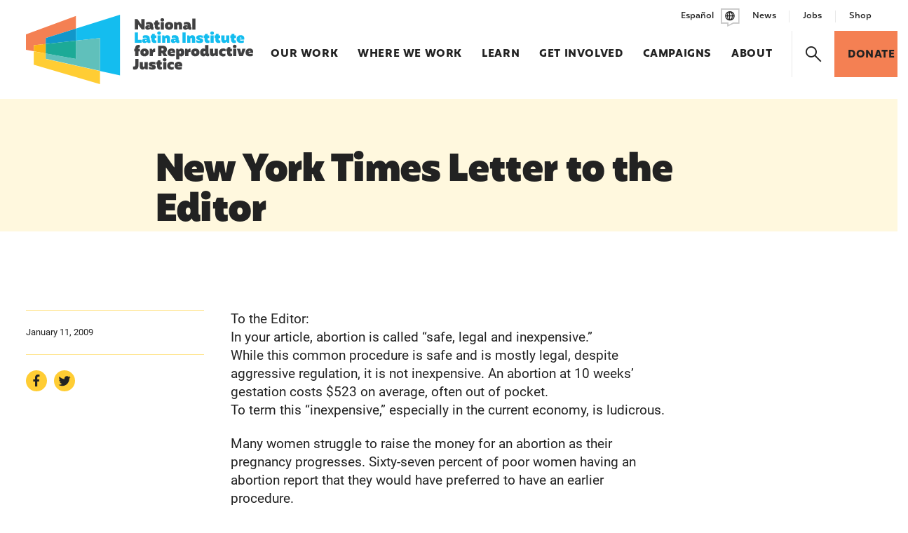

--- FILE ---
content_type: text/html; charset=UTF-8
request_url: https://www.latinainstitute.org/news/new-york-times-letter-to-the-editor/
body_size: 13921
content:
<!DOCTYPE html>
<html lang="en-US">
<head>

	<!-- Google Tag Manager -->
	<script>(function(w,d,s,l,i){w[l]=w[l]||[];w[l].push({'gtm.start':
	new Date().getTime(),event:'gtm.js'});var f=d.getElementsByTagName(s)[0],
	j=d.createElement(s),dl=l!='dataLayer'?'&l='+l:'';j.async=true;j.src=
	'https://www.googletagmanager.com/gtm.js?id='+i+dl;f.parentNode.insertBefore(j,f);
	})(window,document,'script','dataLayer','GTM-KTRN6NJ');</script>
	<!-- End Google Tag Manager -->

	<!-- Google tag (gtag.js) -->
	<script async src="https://www.googletagmanager.com/gtag/js?id=UA-4133745-1"></script>
	<script>
		window.dataLayer = window.dataLayer || [];
		function gtag(){dataLayer.push(arguments);}
		gtag('js', new Date());
		gtag('config', 'UA-4133745-1');
	</script>

	<!-- Google tag (gtag.js) -->
	<script async src="https://www.googletagmanager.com/gtag/js?id=G-DRQMCCLWJL"></script>
	<script>
		window.dataLayer = window.dataLayer || [];
		function gtag(){dataLayer.push(arguments);}
		gtag('js', new Date());
		gtag('config', 'G-DRQMCCLWJL');
	</script>

	<meta charset="utf-8" />
<script>
var gform;gform||(document.addEventListener("gform_main_scripts_loaded",function(){gform.scriptsLoaded=!0}),document.addEventListener("gform/theme/scripts_loaded",function(){gform.themeScriptsLoaded=!0}),window.addEventListener("DOMContentLoaded",function(){gform.domLoaded=!0}),gform={domLoaded:!1,scriptsLoaded:!1,themeScriptsLoaded:!1,isFormEditor:()=>"function"==typeof InitializeEditor,callIfLoaded:function(o){return!(!gform.domLoaded||!gform.scriptsLoaded||!gform.themeScriptsLoaded&&!gform.isFormEditor()||(gform.isFormEditor()&&console.warn("The use of gform.initializeOnLoaded() is deprecated in the form editor context and will be removed in Gravity Forms 3.1."),o(),0))},initializeOnLoaded:function(o){gform.callIfLoaded(o)||(document.addEventListener("gform_main_scripts_loaded",()=>{gform.scriptsLoaded=!0,gform.callIfLoaded(o)}),document.addEventListener("gform/theme/scripts_loaded",()=>{gform.themeScriptsLoaded=!0,gform.callIfLoaded(o)}),window.addEventListener("DOMContentLoaded",()=>{gform.domLoaded=!0,gform.callIfLoaded(o)}))},hooks:{action:{},filter:{}},addAction:function(o,r,e,t){gform.addHook("action",o,r,e,t)},addFilter:function(o,r,e,t){gform.addHook("filter",o,r,e,t)},doAction:function(o){gform.doHook("action",o,arguments)},applyFilters:function(o){return gform.doHook("filter",o,arguments)},removeAction:function(o,r){gform.removeHook("action",o,r)},removeFilter:function(o,r,e){gform.removeHook("filter",o,r,e)},addHook:function(o,r,e,t,n){null==gform.hooks[o][r]&&(gform.hooks[o][r]=[]);var d=gform.hooks[o][r];null==n&&(n=r+"_"+d.length),gform.hooks[o][r].push({tag:n,callable:e,priority:t=null==t?10:t})},doHook:function(r,o,e){var t;if(e=Array.prototype.slice.call(e,1),null!=gform.hooks[r][o]&&((o=gform.hooks[r][o]).sort(function(o,r){return o.priority-r.priority}),o.forEach(function(o){"function"!=typeof(t=o.callable)&&(t=window[t]),"action"==r?t.apply(null,e):e[0]=t.apply(null,e)})),"filter"==r)return e[0]},removeHook:function(o,r,t,n){var e;null!=gform.hooks[o][r]&&(e=(e=gform.hooks[o][r]).filter(function(o,r,e){return!!(null!=n&&n!=o.tag||null!=t&&t!=o.priority)}),gform.hooks[o][r]=e)}});
</script>

	<meta name="viewport" content="width=device-width, initial-scale=1.0, viewport-fit=cover" />
			<link rel="preconnect" href="https://use.typekit.net" crossorigin>
	<link rel="preload" as="style" href="https://use.typekit.net/pdh2kvs.css">

		<link rel="preload" href="https://www.latinainstitute.org/wp-content/themes/latina-institute/assets/fonts/icomoon/fonts/icomoon.woff?1640642838" as="font" crossorigin>

		<link rel="preload" as="style" href="https://www.latinainstitute.org/wp-content/themes/latina-institute/assets/styles/app.css?ver=1769824832">

		<link rel="preload" as="script" href="https://www.latinainstitute.org/wp-content/themes/latina-institute/assets/scripts/libs.js?ver=1769824832">
	<link rel="preload" as="script" href="https://www.latinainstitute.org/wp-content/themes/latina-institute/assets/scripts/app.js?ver=1769824832">
	<meta charset="UTF-8" />
	<meta name="viewport" content="width=device-width, initial-scale=1.0, viewport-fit=cover" />
	<script>
		["js", "m4n"].forEach(function (attr) {
			document.documentElement.setAttribute(attr, "");
		});
	</script>
<meta name='robots' content='index, follow, max-image-preview:large, max-snippet:-1, max-video-preview:-1' />

	<!-- This site is optimized with the Yoast SEO plugin v26.6 - https://yoast.com/wordpress/plugins/seo/ -->
	<title>New York Times Letter to the Editor - National Latina Institute for Reproductive Justice</title>
	<link rel="canonical" href="https://www.latinainstitute.org/news/new-york-times-letter-to-the-editor/" />
	<meta property="og:locale" content="en_US" />
	<meta property="og:type" content="article" />
	<meta property="og:title" content="New York Times Letter to the Editor - National Latina Institute for Reproductive Justice" />
	<meta property="og:url" content="https://www.latinainstitute.org/news/new-york-times-letter-to-the-editor/" />
	<meta property="og:site_name" content="National Latina Institute for Reproductive Justice" />
	<meta property="article:publisher" content="https://www.facebook.com/NationalLatinaInstituteforReproductiveJustice/" />
	<meta property="og:image" content="https://www.latinainstitute.org/wp-content/uploads/2025/05/4-Lupe-April-2.jpeg" />
	<meta property="og:image:width" content="1920" />
	<meta property="og:image:height" content="755" />
	<meta property="og:image:type" content="image/jpeg" />
	<meta name="twitter:card" content="summary_large_image" />
	<script type="application/ld+json" class="yoast-schema-graph">{"@context":"https://schema.org","@graph":[{"@type":"WebPage","@id":"https://www.latinainstitute.org/news/new-york-times-letter-to-the-editor/","url":"https://www.latinainstitute.org/news/new-york-times-letter-to-the-editor/","name":"New York Times Letter to the Editor - National Latina Institute for Reproductive Justice","isPartOf":{"@id":"https://www.latinainstitute.org/#website"},"datePublished":"2009-01-11T12:00:00+00:00","breadcrumb":{"@id":"https://www.latinainstitute.org/news/new-york-times-letter-to-the-editor/#breadcrumb"},"inLanguage":"en-US","potentialAction":[{"@type":"ReadAction","target":["https://www.latinainstitute.org/news/new-york-times-letter-to-the-editor/"]}]},{"@type":"BreadcrumbList","@id":"https://www.latinainstitute.org/news/new-york-times-letter-to-the-editor/#breadcrumb","itemListElement":[{"@type":"ListItem","position":1,"name":"Home","item":"https://www.latinainstitute.org/"},{"@type":"ListItem","position":2,"name":"New York Times Letter to the Editor"}]},{"@type":"WebSite","@id":"https://www.latinainstitute.org/#website","url":"https://www.latinainstitute.org/","name":"National Latina Institute for Reproductive Justice","description":"Building power to fight","publisher":{"@id":"https://www.latinainstitute.org/#organization"},"potentialAction":[{"@type":"SearchAction","target":{"@type":"EntryPoint","urlTemplate":"https://www.latinainstitute.org/?s={search_term_string}"},"query-input":{"@type":"PropertyValueSpecification","valueRequired":true,"valueName":"search_term_string"}}],"inLanguage":"en-US"},{"@type":"Organization","@id":"https://www.latinainstitute.org/#organization","name":"National Latina Institute for Reproductive Justice","url":"https://www.latinainstitute.org/","logo":{"@type":"ImageObject","inLanguage":"en-US","@id":"https://www.latinainstitute.org/#/schema/logo/image/","url":"https://www.latinainstitute.org/wp-content/uploads/2022/11/gfx1.jpg","contentUrl":"https://www.latinainstitute.org/wp-content/uploads/2022/11/gfx1.jpg","width":1290,"height":1120,"caption":"National Latina Institute for Reproductive Justice"},"image":{"@id":"https://www.latinainstitute.org/#/schema/logo/image/"},"sameAs":["https://www.facebook.com/NationalLatinaInstituteforReproductiveJustice/"]}]}</script>
	<!-- / Yoast SEO plugin. -->


<link rel='dns-prefetch' href='//www.latinainstitute.org' />
<link rel='dns-prefetch' href='//use.typekit.net' />
<link rel="alternate" type="application/rss+xml" title="National Latina Institute for Reproductive Justice &raquo; Feed" href="https://www.latinainstitute.org/feed/" />
<link rel="alternate" type="application/rss+xml" title="National Latina Institute for Reproductive Justice &raquo; Comments Feed" href="https://www.latinainstitute.org/comments/feed/" />
<link rel="alternate" title="oEmbed (JSON)" type="application/json+oembed" href="https://www.latinainstitute.org/wp-json/oembed/1.0/embed?url=https%3A%2F%2Fwww.latinainstitute.org%2Fnews%2Fnew-york-times-letter-to-the-editor%2F&#038;lang=en" />
<link rel="alternate" title="oEmbed (XML)" type="text/xml+oembed" href="https://www.latinainstitute.org/wp-json/oembed/1.0/embed?url=https%3A%2F%2Fwww.latinainstitute.org%2Fnews%2Fnew-york-times-letter-to-the-editor%2F&#038;format=xml&#038;lang=en" />
	<link rel="icon" href="https://www.latinainstitute.org/wp-content/themes/latina-institute/assets/favicon/favicon.ico" />
	<link rel="icon" href="https://www.latinainstitute.org/wp-content/themes/latina-institute/assets/favicon/favicon.svg" type="image/svg+xml" />
	<link rel="apple-touch-icon" href="https://www.latinainstitute.org/wp-content/themes/latina-institute/assets/favicon/apple-touch-icon.png" />
	<!-- <link rel="manifest" href="https://www.latinainstitute.org/wp-content/themes/latina-institute/assets/favicons/manifest.json" /> -->
<style id='wp-img-auto-sizes-contain-inline-css'>
img:is([sizes=auto i],[sizes^="auto," i]){contain-intrinsic-size:3000px 1500px}
/*# sourceURL=wp-img-auto-sizes-contain-inline-css */
</style>
<style id='classic-theme-styles-inline-css'>
/*! This file is auto-generated */
.wp-block-button__link{color:#fff;background-color:#32373c;border-radius:9999px;box-shadow:none;text-decoration:none;padding:calc(.667em + 2px) calc(1.333em + 2px);font-size:1.125em}.wp-block-file__button{background:#32373c;color:#fff;text-decoration:none}
/*# sourceURL=/wp-includes/css/classic-themes.min.css */
</style>
<link rel='stylesheet' id='tm-fonts-css' href='https://use.typekit.net/pdh2kvs.css' media='all' />
<link rel='stylesheet' id='tm-app-css' href='https://www.latinainstitute.org/wp-content/themes/latina-institute/assets/styles/app.css?ver=1769824832' media='all' />
<link rel="https://api.w.org/" href="https://www.latinainstitute.org/wp-json/" /><link rel="EditURI" type="application/rsd+xml" title="RSD" href="https://www.latinainstitute.org/xmlrpc.php?rsd" />
<link rel='shortlink' href='https://www.latinainstitute.org/?p=2523' />
<!-- Stream WordPress user activity plugin v4.1.1 -->
	<script>['js','m4n'].forEach(function(attr){document.documentElement.setAttribute(attr,'')})</script>
	<link rel="preload" href="https://www.latinainstitute.org/wp-content/themes/latina-institute/assets/fonts/roboto/roboto-400.woff2" as="font" crossorigin />
	<link rel="preload" href="https://www.latinainstitute.org/wp-content/themes/latina-institute/assets/fonts/mohr/mohr-700.woff2" as="font" crossorigin />
	<link rel="preload" href="https://www.latinainstitute.org/wp-content/themes/latina-institute/assets/fonts/mohr/mohr-800.woff2" as="font" crossorigin />
	<link rel="preload" href="https://www.latinainstitute.org/wp-content/themes/latina-institute/assets/fonts/icomoon/fonts/icomoon.woff?z8888v" as="font" crossorigin />
<style id='global-styles-inline-css'>
:root{--wp--preset--aspect-ratio--square: 1;--wp--preset--aspect-ratio--4-3: 4/3;--wp--preset--aspect-ratio--3-4: 3/4;--wp--preset--aspect-ratio--3-2: 3/2;--wp--preset--aspect-ratio--2-3: 2/3;--wp--preset--aspect-ratio--16-9: 16/9;--wp--preset--aspect-ratio--9-16: 9/16;--wp--preset--color--black: #000000;--wp--preset--color--cyan-bluish-gray: #abb8c3;--wp--preset--color--white: #ffffff;--wp--preset--color--pale-pink: #f78da7;--wp--preset--color--vivid-red: #cf2e2e;--wp--preset--color--luminous-vivid-orange: #ff6900;--wp--preset--color--luminous-vivid-amber: #fcb900;--wp--preset--color--light-green-cyan: #7bdcb5;--wp--preset--color--vivid-green-cyan: #00d084;--wp--preset--color--pale-cyan-blue: #8ed1fc;--wp--preset--color--vivid-cyan-blue: #0693e3;--wp--preset--color--vivid-purple: #9b51e0;--wp--preset--gradient--vivid-cyan-blue-to-vivid-purple: linear-gradient(135deg,rgb(6,147,227) 0%,rgb(155,81,224) 100%);--wp--preset--gradient--light-green-cyan-to-vivid-green-cyan: linear-gradient(135deg,rgb(122,220,180) 0%,rgb(0,208,130) 100%);--wp--preset--gradient--luminous-vivid-amber-to-luminous-vivid-orange: linear-gradient(135deg,rgb(252,185,0) 0%,rgb(255,105,0) 100%);--wp--preset--gradient--luminous-vivid-orange-to-vivid-red: linear-gradient(135deg,rgb(255,105,0) 0%,rgb(207,46,46) 100%);--wp--preset--gradient--very-light-gray-to-cyan-bluish-gray: linear-gradient(135deg,rgb(238,238,238) 0%,rgb(169,184,195) 100%);--wp--preset--gradient--cool-to-warm-spectrum: linear-gradient(135deg,rgb(74,234,220) 0%,rgb(151,120,209) 20%,rgb(207,42,186) 40%,rgb(238,44,130) 60%,rgb(251,105,98) 80%,rgb(254,248,76) 100%);--wp--preset--gradient--blush-light-purple: linear-gradient(135deg,rgb(255,206,236) 0%,rgb(152,150,240) 100%);--wp--preset--gradient--blush-bordeaux: linear-gradient(135deg,rgb(254,205,165) 0%,rgb(254,45,45) 50%,rgb(107,0,62) 100%);--wp--preset--gradient--luminous-dusk: linear-gradient(135deg,rgb(255,203,112) 0%,rgb(199,81,192) 50%,rgb(65,88,208) 100%);--wp--preset--gradient--pale-ocean: linear-gradient(135deg,rgb(255,245,203) 0%,rgb(182,227,212) 50%,rgb(51,167,181) 100%);--wp--preset--gradient--electric-grass: linear-gradient(135deg,rgb(202,248,128) 0%,rgb(113,206,126) 100%);--wp--preset--gradient--midnight: linear-gradient(135deg,rgb(2,3,129) 0%,rgb(40,116,252) 100%);--wp--preset--font-size--small: 13px;--wp--preset--font-size--medium: 20px;--wp--preset--font-size--large: 36px;--wp--preset--font-size--x-large: 42px;--wp--preset--spacing--20: 0.44rem;--wp--preset--spacing--30: 0.67rem;--wp--preset--spacing--40: 1rem;--wp--preset--spacing--50: 1.5rem;--wp--preset--spacing--60: 2.25rem;--wp--preset--spacing--70: 3.38rem;--wp--preset--spacing--80: 5.06rem;--wp--preset--shadow--natural: 6px 6px 9px rgba(0, 0, 0, 0.2);--wp--preset--shadow--deep: 12px 12px 50px rgba(0, 0, 0, 0.4);--wp--preset--shadow--sharp: 6px 6px 0px rgba(0, 0, 0, 0.2);--wp--preset--shadow--outlined: 6px 6px 0px -3px rgb(255, 255, 255), 6px 6px rgb(0, 0, 0);--wp--preset--shadow--crisp: 6px 6px 0px rgb(0, 0, 0);}:where(.is-layout-flex){gap: 0.5em;}:where(.is-layout-grid){gap: 0.5em;}body .is-layout-flex{display: flex;}.is-layout-flex{flex-wrap: wrap;align-items: center;}.is-layout-flex > :is(*, div){margin: 0;}body .is-layout-grid{display: grid;}.is-layout-grid > :is(*, div){margin: 0;}:where(.wp-block-columns.is-layout-flex){gap: 2em;}:where(.wp-block-columns.is-layout-grid){gap: 2em;}:where(.wp-block-post-template.is-layout-flex){gap: 1.25em;}:where(.wp-block-post-template.is-layout-grid){gap: 1.25em;}.has-black-color{color: var(--wp--preset--color--black) !important;}.has-cyan-bluish-gray-color{color: var(--wp--preset--color--cyan-bluish-gray) !important;}.has-white-color{color: var(--wp--preset--color--white) !important;}.has-pale-pink-color{color: var(--wp--preset--color--pale-pink) !important;}.has-vivid-red-color{color: var(--wp--preset--color--vivid-red) !important;}.has-luminous-vivid-orange-color{color: var(--wp--preset--color--luminous-vivid-orange) !important;}.has-luminous-vivid-amber-color{color: var(--wp--preset--color--luminous-vivid-amber) !important;}.has-light-green-cyan-color{color: var(--wp--preset--color--light-green-cyan) !important;}.has-vivid-green-cyan-color{color: var(--wp--preset--color--vivid-green-cyan) !important;}.has-pale-cyan-blue-color{color: var(--wp--preset--color--pale-cyan-blue) !important;}.has-vivid-cyan-blue-color{color: var(--wp--preset--color--vivid-cyan-blue) !important;}.has-vivid-purple-color{color: var(--wp--preset--color--vivid-purple) !important;}.has-black-background-color{background-color: var(--wp--preset--color--black) !important;}.has-cyan-bluish-gray-background-color{background-color: var(--wp--preset--color--cyan-bluish-gray) !important;}.has-white-background-color{background-color: var(--wp--preset--color--white) !important;}.has-pale-pink-background-color{background-color: var(--wp--preset--color--pale-pink) !important;}.has-vivid-red-background-color{background-color: var(--wp--preset--color--vivid-red) !important;}.has-luminous-vivid-orange-background-color{background-color: var(--wp--preset--color--luminous-vivid-orange) !important;}.has-luminous-vivid-amber-background-color{background-color: var(--wp--preset--color--luminous-vivid-amber) !important;}.has-light-green-cyan-background-color{background-color: var(--wp--preset--color--light-green-cyan) !important;}.has-vivid-green-cyan-background-color{background-color: var(--wp--preset--color--vivid-green-cyan) !important;}.has-pale-cyan-blue-background-color{background-color: var(--wp--preset--color--pale-cyan-blue) !important;}.has-vivid-cyan-blue-background-color{background-color: var(--wp--preset--color--vivid-cyan-blue) !important;}.has-vivid-purple-background-color{background-color: var(--wp--preset--color--vivid-purple) !important;}.has-black-border-color{border-color: var(--wp--preset--color--black) !important;}.has-cyan-bluish-gray-border-color{border-color: var(--wp--preset--color--cyan-bluish-gray) !important;}.has-white-border-color{border-color: var(--wp--preset--color--white) !important;}.has-pale-pink-border-color{border-color: var(--wp--preset--color--pale-pink) !important;}.has-vivid-red-border-color{border-color: var(--wp--preset--color--vivid-red) !important;}.has-luminous-vivid-orange-border-color{border-color: var(--wp--preset--color--luminous-vivid-orange) !important;}.has-luminous-vivid-amber-border-color{border-color: var(--wp--preset--color--luminous-vivid-amber) !important;}.has-light-green-cyan-border-color{border-color: var(--wp--preset--color--light-green-cyan) !important;}.has-vivid-green-cyan-border-color{border-color: var(--wp--preset--color--vivid-green-cyan) !important;}.has-pale-cyan-blue-border-color{border-color: var(--wp--preset--color--pale-cyan-blue) !important;}.has-vivid-cyan-blue-border-color{border-color: var(--wp--preset--color--vivid-cyan-blue) !important;}.has-vivid-purple-border-color{border-color: var(--wp--preset--color--vivid-purple) !important;}.has-vivid-cyan-blue-to-vivid-purple-gradient-background{background: var(--wp--preset--gradient--vivid-cyan-blue-to-vivid-purple) !important;}.has-light-green-cyan-to-vivid-green-cyan-gradient-background{background: var(--wp--preset--gradient--light-green-cyan-to-vivid-green-cyan) !important;}.has-luminous-vivid-amber-to-luminous-vivid-orange-gradient-background{background: var(--wp--preset--gradient--luminous-vivid-amber-to-luminous-vivid-orange) !important;}.has-luminous-vivid-orange-to-vivid-red-gradient-background{background: var(--wp--preset--gradient--luminous-vivid-orange-to-vivid-red) !important;}.has-very-light-gray-to-cyan-bluish-gray-gradient-background{background: var(--wp--preset--gradient--very-light-gray-to-cyan-bluish-gray) !important;}.has-cool-to-warm-spectrum-gradient-background{background: var(--wp--preset--gradient--cool-to-warm-spectrum) !important;}.has-blush-light-purple-gradient-background{background: var(--wp--preset--gradient--blush-light-purple) !important;}.has-blush-bordeaux-gradient-background{background: var(--wp--preset--gradient--blush-bordeaux) !important;}.has-luminous-dusk-gradient-background{background: var(--wp--preset--gradient--luminous-dusk) !important;}.has-pale-ocean-gradient-background{background: var(--wp--preset--gradient--pale-ocean) !important;}.has-electric-grass-gradient-background{background: var(--wp--preset--gradient--electric-grass) !important;}.has-midnight-gradient-background{background: var(--wp--preset--gradient--midnight) !important;}.has-small-font-size{font-size: var(--wp--preset--font-size--small) !important;}.has-medium-font-size{font-size: var(--wp--preset--font-size--medium) !important;}.has-large-font-size{font-size: var(--wp--preset--font-size--large) !important;}.has-x-large-font-size{font-size: var(--wp--preset--font-size--x-large) !important;}
/*# sourceURL=global-styles-inline-css */
</style>
</head>
<body class="wp-singular news-template-default single single-news postid-2523 wp-theme-latina-institute">

	<!-- Google Tag Manager (noscript) -->
	<noscript><iframe src="https://www.googletagmanager.com/ns.html?id=GTM-KTRN6NJ"
	height="0" width="0" style="display:none;visibility:hidden"></iframe></noscript>
	<!-- End Google Tag Manager (noscript) -->

	<div class="root1">
	
		<header class="top1" id="top" x-data reveal="1+/0">
			<div class="top1-wrap -restrain">
				<p class="logo1">
					<a href="https://www.latinainstitute.org/" aria-label="Latina Institute" class="-as:1" accesskey="h">
						<img src="https://www.latinainstitute.org/wp-content/themes/latina-institute/assets/images/logo1.svg" width="367" height="112" alt="Latina Institute" />
					</a>
				</p>
				<nav class="skips1">
					<ul>
						<li><a href="#nav" accesskey="n">Skip to navigation [n]</a></li>
						<li><a href="#content" accesskey="c">Skip to content [c]</a></li>
						<li><a href="#footer" accesskey="f">Skip to footer [f]</a></li>
					</ul>
				</nav>

				<p class="top1-language">				<a href="https://www.latinainstitute.org/es/home/" alt="Español" >
										<span>Español</span><i class="icon-language"></i>
				</a>
				</p>
				<p class="toggler1">
					<a href="./?home#nav" class="toggler1-link" aria-label="Menu" @click.prevent="$store.app.states.nav = $store.app.states.nav ? false : 1" :class="{'-active': $store.app.states.nav}"><span invisible>Menu</span></a>
				</p><!-- /toggler1 -->
				<nav class="nav1" id="nav" :class="{'-open': $store.app.states.nav}">
					
	<form action="/" class="nav1-search" method="get">
		<p class="searchbox1">
			<input type="text" name="s" id="f585317" placeholder="Search" value="" required />
			<button type="submit" aria-label="Search"><i class="icon-search-bold"><span>Search</span></i></button>
		</p>
	</form>

<ul class="nav1-main"><li class=" menu-item menu-item-type-post_type menu-item-object-page -link -as:5  our-work"><a  class="" href="https://www.latinainstitute.org/our-work/" target="" accesskey="1">Our Work<em> [1]</em></a></li><li class=" menu-item menu-item-type-post_type menu-item-object-page -link -as:5  where-we-work"><a  class="" href="https://www.latinainstitute.org/where-we-work/" target="" accesskey="2">Where We Work<em> [2]</em></a></li><li class=" menu-item menu-item-type-post_type menu-item-object-page -link -as:5  learn"><a  class="" href="https://www.latinainstitute.org/learn/" target="" accesskey="3">Learn<em> [3]</em></a></li><li class=" menu-item menu-item-type-post_type menu-item-object-page -link -as:5  get-involved"><a  class="" href="https://www.latinainstitute.org/get-involved/" target="" accesskey="4">Get Involved<em> [4]</em></a></li><li class=" menu-item menu-item-type-post_type menu-item-object-page -link -as:5  campaigns"><a  class="" href="https://www.latinainstitute.org/our-work/campaigns/" target="" accesskey="5">Campaigns<em> [5]</em></a><ul><li class="-t:10"><a href="https://www.latinainstitute.org/our-work/campaigns/heal/" target="">The HEAL for Immigrant Families Act</a></li><li class="-t:10"><a href="https://www.latinainstitute.org/our-work/campaigns/opill/" target="">Over the Counter Birth Control</a></li><li class="-t:10"><a href="https://www.latinainstitute.org/our-work/campaigns/abortion-access-now/" target="">Abortion Access Now</a></li><li class="-t:10"><a href="https://www.latinainstitute.org/our-work/campaigns/intersections/" target="">Intersections of Our Lives Polling</a></li></ul></li><li class=" menu-item menu-item-type-post_type menu-item-object-page -link -as:5  about"><a  class="" href="https://www.latinainstitute.org/about/" target="" accesskey="6">About<em> [6]</em></a></li><li class="-search"><a href="./?home#search" class="icon-search-bold -as:5" aria-label="Search" @click.prevent="$store.app.states.search = 2"><span>Search</span></a></li><li class="-action"><a href="https://www.latinainstitute.org/donate/" class="button1 -a5"><span>Donate</span></a></li></ul>
		<ul class="nav1-side">
			<li class="-lang">				<a href="https://www.latinainstitute.org/es/home/" alt="Español" >
										<span>Español</span><i class="icon-language"></i>
				</a>
				</li>

			<li class=" menu-item menu-item-type-post_type menu-item-object-page -link -as:5  news"><a class="" href="https://www.latinainstitute.org/news/" target="" accesskey="1">News</a></li><li class=" menu-item menu-item-type-post_type menu-item-object-page -link -as:5  job-opportunities"><a class="" href="https://www.latinainstitute.org/about/job-opportunities/" target="" accesskey="2">Jobs</a></li><li class=" menu-item menu-item-type-custom menu-item-object-custom -link -as:5  shop"><a class="" href="https://store.latinainstitute.org/" target="" accesskey="3">Shop</a></li>
		</ul>
						</nav>
			</div>
		</header>

		<div class="drawer1 -top -search -overlay1 -cs:a1" id="search" x-data x-show="$store.app.states.search" x-bind="transitions" @keydown.escape.window="$store.app.states.search = false;" x-cloak>
			<p class="drawer1-close -as:1"><a href="./?home#" class="icon-close-bold" aria-label="Close" @click.prevent="$store.app.states.search = false"><span>Close</span></a></p>
			<div class="drawer1-wrap">
				<div class="drawer1-main">
					
	<form action="/" class="-xw:5 -mx:a" method="get">
		<p class="searchbox1">
			<input type="text" name="s" id="f188362" placeholder="Search" value="" required />
			<button type="submit" aria-label="Search"><i class="icon-search-bold"><span>Search</span></i></button>
		</p>
	</form>

				</div>
			</div>
		</div><!-- /drawer1 -->
<section class="content1" id="content"
	data-warning="Your browser is outdated, it will not render this page properly, please upgrade.">

	
<div class="wrap1 -cs:b4 -pb:0">
	<div class="wrap1-inner -restrain">
		<h1 class="-xw:4 -mx:a -mb:1" reveal="1+/1">New York Times Letter to the Editor</h1>
		<div class="slopes1 -xw:2 -mx:-x">
			<div class="slopes1-wrap">
							</div>
		</div><!-- /slopes1 -->
	</div>
</div><!-- /wrap1 -->
	<div class="wrap1">
		<div class="wrap1-inner -restrain">

			<div class="body1 -contain -xw:5">
				<div class="body1-side -left">
					<hr class="-c:a4t -mt:0 -mb:y" />
					<p class="-t:11">
												<time datetime="2009-01-11">January 11, 2009</time>
					</p>
					<hr class="-c:a4t -mt:y -mb:y" />
											<div class="socials2">
							<ul class="socials2-items" flex>
																	<li><a href="https://www.facebook.com/NationalLatinaInstituteforReproductiveJustice/" target="_blank" class="icon-social-facebook" aria-label="Share on Facebook"><span>Facebook</span></a></li>
																									<li><a href="https://twitter.com/latinainstitute" target="_blank" class="icon-social-twitter" aria-label="Share on Twitter"><span>Twitter</span></a></li>
															</ul>
						</div>
						<!-- /socials1 -->
					
				</div>

				<p>To the Editor:<br />
In your article, abortion is called “safe, legal and inexpensive.”<br />
While this common procedure is safe and is mostly legal, despite aggressive regulation, it is not inexpensive. An abortion at 10 weeks’ gestation costs $523 on average, often out of pocket.<br />
To term this “inexpensive,” especially in the current economy, is ludicrous.</p>
<p>Many women struggle to raise the money for an abortion as their pregnancy progresses. Sixty-seven percent of poor women having an abortion report that they would have preferred to have an earlier procedure.<br />
Regarding abortion’s “widespread availability,” that is perhaps true for some in New York, but not for all women.<br />
Self-induced abortion does raise questions about women’s experience, but glossing over the challenges of gaining access to abortion services does nothing to answer these questions. It neither reflects the reality of abortion delivery nor the reality of women’s lives.<br />
Melanie Zurek<br />
Silvia Henriquez<br />
Cambridge, Mass., Jan. 6, 2009<br />
The writers are executive directors of, respectively, the Abortion Access Project and the National Latina Institute for Reproductive Health.</p>

			</div><!-- /body1 -->

					<div class="subheader2 -mt:3 -ml:-x -c:b4t" reveal="1/">
			<h3 class="subheader2-title -t:15"><span>Related News</span></h3>
		</div><!-- /subheader2 -->
		<div class="-gg:3" flex>

			
	<article class="card1" w="24/12/8" entry reveal="1/" aligned hovercatch>
		<a href="https://www.latinainstitute.org/news/five-facts-about-latina-reproductive-rights-amid-latest-supreme-court-abortion-pill-hearing/" target="_blank" class="overlink1 card1-link -as:1" hoverwatch>
			<span invisible>Five Facts About Latina Reproductive Rights Amid Latest Supreme Court Abortion Pill Hearing</span>
		</a>

		<div class="photo3" style="--c1: var(--c_a1t); --c2: var(--c_a5t);">
			<div class="photo3-wrap">

							
		
			<span class="img1 " style="--rl: 0.6875" >				<img class="lazyload lazypreload" data-src="https://www.latinainstitute.org/wp-content/uploads/2023/04/Group-1065-500x349.png" alt=""  data-srcset="https://www.latinainstitute.org/wp-content/uploads/2023/04/Group-1065-500x349.png 500w, https://www.latinainstitute.org/wp-content/uploads/2023/04/Group-1065-1000x697.png 1000w" data-sizes="auto" />
				<i class="loader1 "></i>
				<noscript><img src="https://www.latinainstitute.org/wp-content/uploads/2023/04/Group-1065-500x349.png" alt=""></noscript>
												</span>									
			
		
		
		
									<p class="label1 -corner -dark">
						<span class="label1-inner -as:1 -t:17"><span>In the News</span></span>
					</p><!-- /label1 -->
					
			</div>
		</div><!-- /photo3 -->
		
		<div class="insert1">
			<h4 class="insert1-title -t:4"><span class="-a:1 -as:4">Five Facts About Latina Reproductive Rights Amid Latest Supreme Court Abortion Pill Hearing</span></h4>
			<p class="insert1-date -t:22"><time datetime="2024-03-27">March 27, 2024</time></p>
					</div><!-- /insert1 -->
	
	</article><!-- /card1 -->

	
	<article class="card1" w="24/12/8" entry reveal="1/" aligned hovercatch>
		<a href="https://www.latinainstitute.org/news/how-abortion-could-decide-the-battleground-state-of-arizona-in-2024/" target="_blank" class="overlink1 card1-link -as:1" hoverwatch>
			<span invisible>How Abortion Could Decide the Battleground State of Arizona in 2024</span>
		</a>

		<div class="photo3 -flip" style="--c1: var(--c_a3t); --c2: var(--c_b4t);">
			<div class="photo3-wrap">

							
		
			<span class="img1 " style="--rl: 0.6875" >				<img class="lazyload lazypreload" data-src="https://www.latinainstitute.org/wp-content/uploads/2023/04/Group-1068-500x349.png" alt=""  data-srcset="https://www.latinainstitute.org/wp-content/uploads/2023/04/Group-1068-500x349.png 500w, https://www.latinainstitute.org/wp-content/uploads/2023/04/Group-1068-1000x697.png 1000w" data-sizes="auto" />
				<i class="loader1 "></i>
				<noscript><img src="https://www.latinainstitute.org/wp-content/uploads/2023/04/Group-1068-500x349.png" alt=""></noscript>
												</span>									
			
		
		
		
									<p class="label1 -corner -dark">
						<span class="label1-inner -as:1 -t:17"><span>In the News</span></span>
					</p><!-- /label1 -->
					
			</div>
		</div><!-- /photo3 -->
		
		<div class="insert1">
			<h4 class="insert1-title -t:4"><span class="-a:1 -as:4">How Abortion Could Decide the Battleground State of Arizona in 2024</span></h4>
			<p class="insert1-date -t:22"><time datetime="2023-10-07">October 7, 2023</time></p>
					</div><!-- /insert1 -->
	
	</article><!-- /card1 -->

	
	<article class="card1" w="24/12/8" entry reveal="1/" aligned hovercatch>
		<a href="https://www.latinainstitute.org/news/will-abortion-be-the-wedge-issue-in-the-2024-elections/" target="_blank" class="overlink1 card1-link -as:1" hoverwatch>
			<span invisible>Will Abortion Be the Wedge Issue in the 2024 Elections?</span>
		</a>

		<div class="photo3" style="--c1: var(--c_a5t); --c2: var(--c_a3t);">
			<div class="photo3-wrap">

							
		
			<span class="img1 " style="--rl: 0.6875" >				<img class="lazyload lazypreload" data-src="https://www.latinainstitute.org/wp-content/uploads/2023/04/Group-1071-500x349.png" alt=""  data-srcset="https://www.latinainstitute.org/wp-content/uploads/2023/04/Group-1071-500x349.png 500w, https://www.latinainstitute.org/wp-content/uploads/2023/04/Group-1071-1000x697.png 1000w" data-sizes="auto" />
				<i class="loader1 "></i>
				<noscript><img src="https://www.latinainstitute.org/wp-content/uploads/2023/04/Group-1071-500x349.png" alt=""></noscript>
												</span>									
			
		
		
		
									<p class="label1 -corner -dark">
						<span class="label1-inner -as:1 -t:17"><span>In the News</span></span>
					</p><!-- /label1 -->
					
			</div>
		</div><!-- /photo3 -->
		
		<div class="insert1">
			<h4 class="insert1-title -t:4"><span class="-a:1 -as:4">Will Abortion Be the Wedge Issue in the 2024 Elections?</span></h4>
			<p class="insert1-date -t:22"><time datetime="2023-04-03">April 3, 2023</time></p>
					</div><!-- /insert1 -->
	
	</article><!-- /card1 -->

	
			</div>
		
		</div>
	</div><!-- /wrap1 -->
</section>


<footer class="footer1 -cd:d1 -cs:i" id="footer">
	<div class="footer1-wrap -restrain" reveal="1/">

		<div class="gfx1">
						<a href="https://store.latinainstitute.org/" target="_blank" class="gfx1-wrap -as:1">
				<div class="gfx1-image" reveal="3l/">
											<figure class="gfx1-figure" >
		
		
			<span class="img1 " style="--rl: 0.875" >				<img class="lazyload lazypreload" data-src="https://www.latinainstitute.org/wp-content/uploads/2023/11/gfx1.jpg" alt=""  data-srcset="https://www.latinainstitute.org/wp-content/uploads/2023/11/gfx1.jpg 1290w, https://www.latinainstitute.org/wp-content/uploads/2023/11/gfx1.jpg 1290w, https://www.latinainstitute.org/wp-content/uploads/2023/11/gfx1-1000x868.jpg 1000w, https://www.latinainstitute.org/wp-content/uploads/2023/11/gfx1-500x434.jpg 500w" data-sizes="auto" />
				<i class="loader1 "></i>
				<noscript><img src="https://www.latinainstitute.org/wp-content/uploads/2023/11/gfx1.jpg" alt=""></noscript>
												</span>									
			
		
		
		
					</figure>
								</div>
				<div class="gfx1-bubble" reveal="4/5">
					<svg class="gfx1-svg" version="1.1" xmlns="http://www.w3.org/2000/svg"
						xmlns:xlink="http://www.w3.org/1999/xlink" x="0px" y="0px" viewBox="0 0 255 224.4"
						style="enable-background:new 0 0 255 224.4;" xml:space="preserve">
						<style type="text/css">
						path {
							fill: #ffffff;
						}
						</style>
						<path
							d="M102.9,163.3c-10.3,4.2-21.1,7.8-30.5,13.8c-6.8,6.4,15.3,15.5,19.6,18.9c-13,7.9-25.9,15.7-38.6,23.9c-1.3,0.7-3.1,1.9-2.1,3.6c11.2,5.6,52-14.4,64.5-19.8c19.2-8.9,31.6-10,1.5-16.2c6-3.3,11.2-8.8,17.7-10.1c25.6,6.8,54.5,8.6,78.7-2.6c63-40.6-29-123.5-69.8-145.9C121,15.4,94.3,6.2,67.4,7.4C45,8.2,26.5,21.1,17.8,40.6C1.8,88.6,62.5,143.1,102.9,163.3z" />
						<path
							d="M200.6,55.1c14.8,22.5,36.7,41.7,45.5,67.5c7.1,19,4.8,41.6-10,56.2c-1,1.6-4.7,3.6-2.8,5.6c1.2,1.1,3.1,0.1,4.1-1c28-22.7,18.6-63.8-1.1-89.2c-7.8-10.6-16.5-20.8-25.4-30.8C207.6,60.4,205.3,56.5,200.6,55.1z" />
						<path
							d="M1.4,40.3c-4.2,20.8,1.4,42.2,11.7,60.6c1.3,2.2,13,23.3,12.4,12.8c-15.9-24.8-28.3-57-14-85C17,19.2,25.5,11.6,34.9,5.8c1.9-1.6,6.3-3,5.9-5.7c-8.6-0.9-20.3,9.5-25.9,15.4C7.6,22.2,4.3,31.1,1.4,40.3z" />
					</svg>
											<p class="gfx1-text -t:5">Check out the shop!</p>
										
				</div>
			</a>
		</div><!-- /gfx1 -->
		
		<div class="footer1-main">
						<div class="signup1 -t:10">
									<h3><label for="f21534">Stay informed</label></h3>
													<p class="-t:10">Sign up to receive emails & get information on how to take action with us!</p>
								
                <div class='gf_browser_chrome gform_wrapper gravity-theme gform-theme--no-framework new-tab_wrapper' data-form-theme='gravity-theme' data-form-index='0' id='gform_wrapper_1' ><div id='gf_1' class='gform_anchor' tabindex='-1'></div>
                        <div class='gform_heading'>
                            <p class='gform_description'></p>
                        </div><form method='post' enctype='multipart/form-data' target='gform_ajax_frame_1' id='gform_1' class='new-tab' action='/news/new-york-times-letter-to-the-editor/#gf_1' data-formid='1' novalidate>
                        <div class='gform-body gform_body'><div id='gform_fields_1' class='gform_fields top_label form_sublabel_below description_below validation_below'><div id="field_1_1" class="gfield gfield--type-email field_sublabel_below gfield--no-description field_description_below hidden_label field_validation_below gfield_visibility_visible"  ><label class='gfield_label gform-field-label' for='input_1_1'>Email</label><div class='ginput_container ginput_container_email'>
                            <input name='input_1' id='input_1_1' type='email' value='' class='large'   placeholder='Email Address'  aria-invalid="false"  />
                        </div></div></div></div>
        <div class='gform-footer gform_footer top_label'> <button class='button button1 gform_button' id='gform_submit_button_1'><span>Sign Up</span></button> <input type='hidden' name='gform_ajax' value='form_id=1&amp;title=&amp;description=1&amp;tabindex=0&amp;theme=gravity-theme&amp;styles=[]&amp;hash=61c8e1fc476b8ad5f317285d1966ce17' />
            <input type='hidden' class='gform_hidden' name='gform_submission_method' data-js='gform_submission_method_1' value='iframe' />
            <input type='hidden' class='gform_hidden' name='gform_theme' data-js='gform_theme_1' id='gform_theme_1' value='gravity-theme' />
            <input type='hidden' class='gform_hidden' name='gform_style_settings' data-js='gform_style_settings_1' id='gform_style_settings_1' value='[]' />
            <input type='hidden' class='gform_hidden' name='is_submit_1' value='1' />
            <input type='hidden' class='gform_hidden' name='gform_submit' value='1' />
            
            <input type='hidden' class='gform_hidden' name='gform_unique_id' value='' />
            <input type='hidden' class='gform_hidden' name='state_1' value='WyJbXSIsIjIzZjBhMzU0MmJjNTNjMzgyYmI5YTQ3ZmJhN2U0NDRjIl0=' />
            <input type='hidden' autocomplete='off' class='gform_hidden' name='gform_target_page_number_1' id='gform_target_page_number_1' value='0' />
            <input type='hidden' autocomplete='off' class='gform_hidden' name='gform_source_page_number_1' id='gform_source_page_number_1' value='1' />
            <input type='hidden' name='gform_field_values' value='page_name=New+York+Times+Letter+to+the+Editor' />
            
        </div>
                        </form>
                        </div>
		                <iframe style='display:none;width:0px;height:0px;' src='about:blank' name='gform_ajax_frame_1' id='gform_ajax_frame_1' title='This iframe contains the logic required to handle Ajax powered Gravity Forms.'></iframe>
		                <script>
gform.initializeOnLoaded( function() {gformInitSpinner( 1, 'https://www.latinainstitute.org/wp-content/plugins/gravityforms/images/spinner.svg', true );jQuery('#gform_ajax_frame_1').on('load',function(){var contents = jQuery(this).contents().find('*').html();var is_postback = contents.indexOf('GF_AJAX_POSTBACK') >= 0;if(!is_postback){return;}var form_content = jQuery(this).contents().find('#gform_wrapper_1');var is_confirmation = jQuery(this).contents().find('#gform_confirmation_wrapper_1').length > 0;var is_redirect = contents.indexOf('gformRedirect(){') >= 0;var is_form = form_content.length > 0 && ! is_redirect && ! is_confirmation;var mt = parseInt(jQuery('html').css('margin-top'), 10) + parseInt(jQuery('body').css('margin-top'), 10) + 100;if(is_form){jQuery('#gform_wrapper_1').html(form_content.html());if(form_content.hasClass('gform_validation_error')){jQuery('#gform_wrapper_1').addClass('gform_validation_error');} else {jQuery('#gform_wrapper_1').removeClass('gform_validation_error');}setTimeout( function() { /* delay the scroll by 50 milliseconds to fix a bug in chrome */ jQuery(document).scrollTop(jQuery('#gform_wrapper_1').offset().top - mt); }, 50 );if(window['gformInitDatepicker']) {gformInitDatepicker();}if(window['gformInitPriceFields']) {gformInitPriceFields();}var current_page = jQuery('#gform_source_page_number_1').val();gformInitSpinner( 1, 'https://www.latinainstitute.org/wp-content/plugins/gravityforms/images/spinner.svg', true );jQuery(document).trigger('gform_page_loaded', [1, current_page]);window['gf_submitting_1'] = false;}else if(!is_redirect){var confirmation_content = jQuery(this).contents().find('.GF_AJAX_POSTBACK').html();if(!confirmation_content){confirmation_content = contents;}jQuery('#gform_wrapper_1').replaceWith(confirmation_content);jQuery(document).scrollTop(jQuery('#gf_1').offset().top - mt);jQuery(document).trigger('gform_confirmation_loaded', [1]);window['gf_submitting_1'] = false;wp.a11y.speak(jQuery('#gform_confirmation_message_1').text());}else{jQuery('#gform_1').append(contents);if(window['gformRedirect']) {gformRedirect();}}jQuery(document).trigger("gform_pre_post_render", [{ formId: "1", currentPage: "current_page", abort: function() { this.preventDefault(); } }]);        if (event && event.defaultPrevented) {                return;        }        const gformWrapperDiv = document.getElementById( "gform_wrapper_1" );        if ( gformWrapperDiv ) {            const visibilitySpan = document.createElement( "span" );            visibilitySpan.id = "gform_visibility_test_1";            gformWrapperDiv.insertAdjacentElement( "afterend", visibilitySpan );        }        const visibilityTestDiv = document.getElementById( "gform_visibility_test_1" );        let postRenderFired = false;        function triggerPostRender() {            if ( postRenderFired ) {                return;            }            postRenderFired = true;            gform.core.triggerPostRenderEvents( 1, current_page );            if ( visibilityTestDiv ) {                visibilityTestDiv.parentNode.removeChild( visibilityTestDiv );            }        }        function debounce( func, wait, immediate ) {            var timeout;            return function() {                var context = this, args = arguments;                var later = function() {                    timeout = null;                    if ( !immediate ) func.apply( context, args );                };                var callNow = immediate && !timeout;                clearTimeout( timeout );                timeout = setTimeout( later, wait );                if ( callNow ) func.apply( context, args );            };        }        const debouncedTriggerPostRender = debounce( function() {            triggerPostRender();        }, 200 );        if ( visibilityTestDiv && visibilityTestDiv.offsetParent === null ) {            const observer = new MutationObserver( ( mutations ) => {                mutations.forEach( ( mutation ) => {                    if ( mutation.type === 'attributes' && visibilityTestDiv.offsetParent !== null ) {                        debouncedTriggerPostRender();                        observer.disconnect();                    }                });            });            observer.observe( document.body, {                attributes: true,                childList: false,                subtree: true,                attributeFilter: [ 'style', 'class' ],            });        } else {            triggerPostRender();        }    } );} );
</script>
			</div><!-- /signup1 -->

			<div class="connect1">
									<div class="socials1">
						<ul class="socials1-items" flex>
															<li><a href="https://www.tiktok.com/@latinainstitute" target="_blank" class="icon-social-tiktok" aria-label="Share on TikTok"><span>TikTok</span></a></li>
																						<li><a href="https://twitter.com/latinainstitute" target="_blank" class="icon-social-twitter" aria-label="Share on Twitter"><span>Twitter</span></a></li>
																						<li><a href="https://www.facebook.com/NationalLatinaInstituteforReproductiveJustice/" target="_blank" class="icon-social-facebook" aria-label="Share on Facebook"><span>Facebook</span></a></li>
																						<li><a href="https://www.instagram.com/latinainstitute/" target="_blank" class="icon-social-instagram" aria-label="Share on Instagram"><span>Instagram</span></a></li>
													</ul>
					</div>
					<!-- /socials1 -->
				
				<p class="connect1-details -t:11 -as:2">
											<a href="tel:2124222553">(212) 422-2553</a> <br />
																<a href="mailto:info@latinainstitute.org">info@latinainstitute.org</a> <br />
									</p>

			</div><!-- /connect1 -->
			<div class="copys1 -c:d2t -t:11">
									<p>The information on this website is for educational or informational purpose only. The National Latina Institute for Reproductive Justice is endeavoring to comply with all applicable laws and regulations to the best of its understanding and ability, including the changes to Texas law made effective September 1, 2021. Nothing in this communication is intended to encourage, assist, aid, or abet any violation of those changes or any other law. The information on this website does not constitute legal advice from the National Latina Institute for Reproductive Justice.<br /><br /></p>
								<p class="-as:2">&copy; 2026 National Latina Institute for Reproductive Justice. All Rights reserved.</p>
				<p><a href="https://www.latinainstitute.org/" class="-as:3" target="">Home</a></p>&nbsp;<p><a href="https://www.latinainstitute.org/about/" class="-as:3" target="">About</a></p>&nbsp;<p><a href="https://www.latinainstitute.org/donate/" class="-as:3" target="">Donate</a></p>&nbsp;<p><a href="https://www.latinainstitute.org/get-involved/" class="-as:3" target="">Get Involved</a></p>&nbsp;<p><a href="https://www.latinainstitute.org/privacy-policy/" class="-as:3" target="">Privacy Policy</a></p>&nbsp;			</div><!-- /copys1 -->
		</div>
	</div>
</footer>
<a href="./?home#" class="overlay1 -as:1" aria-hidden="true" x-data x-bind="transitions" x-show="$store.app.overlay"
	@click.prevent="$store.app.unoverlay()" x-cloak></a>
</div>

<script>
document.documentElement.style.setProperty('--vw', document.documentElement.clientWidth * 0.01 + 'px');
document.documentElement.style.setProperty('--vh', window.innerHeight * 0.01 + 'px');
</script>

<script type="speculationrules">
{"prefetch":[{"source":"document","where":{"and":[{"href_matches":"/*"},{"not":{"href_matches":["/wp-*.php","/wp-admin/*","/wp-content/uploads/*","/wp-content/*","/wp-content/plugins/*","/wp-content/themes/latina-institute/*","/*\\?(.+)"]}},{"not":{"selector_matches":"a[rel~=\"nofollow\"]"}},{"not":{"selector_matches":".no-prefetch, .no-prefetch a"}}]},"eagerness":"conservative"}]}
</script>
<script src="https://www.latinainstitute.org/wp-content/themes/latina-institute/assets/scripts/libs.js?ver=1769824832" id="tm-libs-js"></script>
<script id="tm-scripts-js-extra">
var tmscripts = {"ajax_url":"https://www.latinainstitute.org/wp-admin/admin-ajax.php","current_page":"1"};
//# sourceURL=tm-scripts-js-extra
</script>
<script src="https://www.latinainstitute.org/wp-content/themes/latina-institute/assets/scripts/app.js?ver=1769824832" id="tm-scripts-js"></script>
<script src="https://www.latinainstitute.org/wp-includes/js/dist/dom-ready.min.js?ver=f77871ff7694fffea381" id="wp-dom-ready-js"></script>
<script src="https://www.latinainstitute.org/wp-includes/js/dist/hooks.min.js?ver=dd5603f07f9220ed27f1" id="wp-hooks-js"></script>
<script src="https://www.latinainstitute.org/wp-includes/js/dist/i18n.min.js?ver=c26c3dc7bed366793375" id="wp-i18n-js"></script>
<script id="wp-i18n-js-after">
wp.i18n.setLocaleData( { 'text direction\u0004ltr': [ 'ltr' ] } );
//# sourceURL=wp-i18n-js-after
</script>
<script src="https://www.latinainstitute.org/wp-includes/js/dist/a11y.min.js?ver=cb460b4676c94bd228ed" id="wp-a11y-js"></script>
<script defer='defer' src="https://www.latinainstitute.org/wp-content/plugins/gravityforms/assets/js/dist/utils.min.js?ver=48a3755090e76a154853db28fc254681" id="gform_gravityforms_utils-js"></script>
<script>
gform.initializeOnLoaded( function() { jQuery(document).on('gform_post_render', function(event, formId, currentPage){if(formId == 1) {if(typeof Placeholders != 'undefined'){
                        Placeholders.enable();
                    }} } );jQuery(document).on('gform_post_conditional_logic', function(event, formId, fields, isInit){} ) } );
</script>
<script>
gform.initializeOnLoaded( function() {jQuery(document).trigger("gform_pre_post_render", [{ formId: "1", currentPage: "1", abort: function() { this.preventDefault(); } }]);        if (event && event.defaultPrevented) {                return;        }        const gformWrapperDiv = document.getElementById( "gform_wrapper_1" );        if ( gformWrapperDiv ) {            const visibilitySpan = document.createElement( "span" );            visibilitySpan.id = "gform_visibility_test_1";            gformWrapperDiv.insertAdjacentElement( "afterend", visibilitySpan );        }        const visibilityTestDiv = document.getElementById( "gform_visibility_test_1" );        let postRenderFired = false;        function triggerPostRender() {            if ( postRenderFired ) {                return;            }            postRenderFired = true;            gform.core.triggerPostRenderEvents( 1, 1 );            if ( visibilityTestDiv ) {                visibilityTestDiv.parentNode.removeChild( visibilityTestDiv );            }        }        function debounce( func, wait, immediate ) {            var timeout;            return function() {                var context = this, args = arguments;                var later = function() {                    timeout = null;                    if ( !immediate ) func.apply( context, args );                };                var callNow = immediate && !timeout;                clearTimeout( timeout );                timeout = setTimeout( later, wait );                if ( callNow ) func.apply( context, args );            };        }        const debouncedTriggerPostRender = debounce( function() {            triggerPostRender();        }, 200 );        if ( visibilityTestDiv && visibilityTestDiv.offsetParent === null ) {            const observer = new MutationObserver( ( mutations ) => {                mutations.forEach( ( mutation ) => {                    if ( mutation.type === 'attributes' && visibilityTestDiv.offsetParent !== null ) {                        debouncedTriggerPostRender();                        observer.disconnect();                    }                });            });            observer.observe( document.body, {                attributes: true,                childList: false,                subtree: true,                attributeFilter: [ 'style', 'class' ],            });        } else {            triggerPostRender();        }    } );
</script>
</body>

</html>

--- FILE ---
content_type: text/css
request_url: https://www.latinainstitute.org/wp-content/themes/latina-institute/assets/styles/app.css?ver=1769824832
body_size: 36793
content:
/*! Latina Institute > 2022/10/10 ---------------- */

:root {

 --us: 1366;
 --uu: calc(10 / var(--ub, var(--us)) * 100vw);

 --sxo: 4rem; --syo: min(1.2em, 2.4rem); --sn: 15rem; --s1: 4rem; --s2: 6rem; --s3: 8rem; --s4: 12rem;
 --sx: var(--sxo); --sy: var(--syo); --nx: calc(var(--sx) * -1); --ny: calc(var(--sy) * -1);
 --vwx: calc(var(--vw, 1vw) * 100); --vhx: calc(var(--vh, 1vh) * 100);

 --ff_1: Roboto,Helvetica Neue,Arial,sans-serif;
 --ff_2: Mohr,Helvetica Neue,Arial,sans-serif;

 --c_dx: 34,34,34; --c_dxt: var(--c_dx); /* base color */
 --c_d1: #222222; --c_d1t: var(--c_d1); /* default: near black */
 --c_d2: #777777; --c_d2t: var(--c_d2); /* default: dark gray */

 --c_ix: 255,255,255; --c_ixt: var(--c_ix); /* inverted base color */
 --c_i1: #ffffff; --c_i1t: var(--c_i1); /* inverted: white */
 --c_i2: #c7c7c7; --c_i2t: var(--c_i2); /* inverted: light-gray */

 --c_a1: #14BDEF; --c_a1t: var(--c_a1); /* accent: blue */
 --c_a2: #7DDCFA; --c_a2t: var(--c_a2); /* accent: washed blue */
 --c_a3: #FFCD34; --c_a3t: var(--c_a3); /* accent: yellow */
 --c_a4: #FFE696; --c_a4t: var(--c_a4); /* accent: washed yellow */
 --c_a5: #F48053; --c_a5t: var(--c_a5); /* accent: coral */
 --c_a6: #FFBCA2; --c_a6t: var(--c_a6); /* accent: washed coral */

 --c_b1: #ffffff; --c_b1t: var(--c_b1); /* backgrounds: white */
 --c_b2: #fafafa; --c_b2t: var(--c_b2); /* backgrounds: light gray */
 --c_b3: #E5F8FF; --c_b3t: var(--c_b3); /* backgrounds: light blue */
 --c_b4: #FFF8DE; --c_b4t: var(--c_b4); /* backgrounds: light yellow */
 --c_b5: #FFEFE7; --c_b5t: var(--c_b5); /* backgrounds: light coral  */
 --c_b6: rgba(255, 239, 231,0.4); --c_b6t: var(--c_b6); /* backgrounds: lighter yellow  */

 --c_o1: rgba(var(--c_dxt),0.2); --c_o1t: var(--c_o1); /* borders: gray */
 --c_o2: rgba(var(--c_dxt),0.8); --c_o2t: var(--c_o2); /* borders: dark gray */
 --c_o3: var(--c_a2); --c_o3t: var(--c_o3); /* borders: washed blue */

 --c_e1: #e51515; --c_e1t: var(--c_e1); /* errors: red, error message */
 --c_e2: #e51515; --c_e2t: var(--c_e2); /* errors: red, error outline */

 --xw_1: calc(1366 * var(--uu) / 10);
 --xw_2: calc(1120 * var(--uu) / 10);
 --xw_3: calc(1010 * var(--uu) / 10);
 --xw_4: calc( 895 * var(--uu) / 10);
 --xw_5: calc( 664 * var(--uu) / 10);
 --xw_6: calc( 520 * var(--uu) / 10);
 --xw_7: calc( 424 * var(--uu) / 10);

 --t8n_d1: 0.2s;
 --t8n_d2: 0.4s;
 --t8n_p1: border-color, background-color, background-size, box-shadow, transform, opacity, filter, text-decoration, text-decoration-color, text-decoration-thickness, text-underline-offset, clip-path, -webkit-clip-path;
 --t8n_p2: var(--t8n_p1), visibility;
 --t8n_e1: cubic-bezier(.5,0,0,1);
 --t8n_e2: cubic-bezier(.35,.6,.45,1);

}

@media screen and (min-width: 1681px) { :root { --uu: calc(10 / var(--ub, var(--us)) * 1680px); } }
@media screen and (max-width: 1023px) { :root { --ub: 768; --sxo: 3rem; --sn: 8rem; } }
@media screen and (max-width:  719px) { :root { --ub: 360; --sxo: 2rem; --s1: 2.5rem; --s2: 3.5rem; --s3: 4.5rem; --s4: 6rem; } }
@supports (width: max(10px, 5vw)) { :root { --sx: max(var(--sxo), env(safe-area-inset-right), env(safe-area-inset-left)); } }
@media print { :root { --uu: 5.25px; } }

@font-face { font-family: 'Icons'; font-weight: normal; font-style: normal; src: url('../fonts/icomoon/fonts/icomoon.woff?z8888v') format('woff'), url('../fonts/icomoon/fonts/icomoon.ttf?z8888v') format('truetype'); }
@font-face { font-family: 'Roboto'; font-weight: 400; font-style: normal; src: url('../fonts/roboto/roboto-400.woff2') format('woff2'), url('../fonts/roboto/roboto-400.woff') format('woff'); }
@font-face { font-family: 'Roboto'; font-weight: 400; font-style: italic; src: url('../fonts/roboto/roboto-400i.woff2') format('woff2'), url('../fonts/roboto/roboto-400i.woff') format('woff'); }
@font-face { font-family: 'Roboto'; font-weight: 700; font-style: normal; src: url('../fonts/roboto/roboto-700.woff2') format('woff2'), url('../fonts/roboto/roboto-700.woff') format('woff'); }
@font-face { font-family: 'Mohr'; font-weight: 300; font-style: normal; src: url('../fonts/mohr/mohr-300.woff2') format('woff2'), url('../fonts/mohr/mohr-300.woff') format('woff'); }
@font-face { font-family: 'Mohr'; font-weight: 400; font-style: italic; src: url('../fonts/mohr/mohr-400i.woff2') format('woff2'), url('../fonts/mohr/mohr-400i.woff') format('woff'); }
@font-face { font-family: 'Mohr'; font-weight: 500; font-style: normal; src: url('../fonts/mohr/mohr-500.woff2') format('woff2'), url('../fonts/mohr/mohr-500.woff') format('woff'); }
@font-face { font-family: 'Mohr'; font-weight: 700; font-style: normal; src: url('../fonts/mohr/mohr-700.woff2') format('woff2'), url('../fonts/mohr/mohr-700.woff') format('woff'); }
@font-face { font-family: 'Mohr'; font-weight: 800; font-style: normal; src: url('../fonts/mohr/mohr-800.woff2') format('woff2'), url('../fonts/mohr/mohr-800.woff') format('woff'); }

/*   ______  _______ _______ _______
 *   |_____] |_____| |______ |______
 *   |_____] |     | ______| |______
*/

.root1 { position: relative; width: 100%; margin: 0 auto; padding: 0; }
 .root1, .root1:before, .root1:after, .root1 *, .root1 *:before, .root1 *:after { box-sizing: border-box; }

.-contain { }
 .-contain > *, .-recontain > *, .-restrain { width: calc(100% - var(--sx) * 2); max-width: var(--xw, var(--xw_1)); max-width: min(var(--xw, var(--xw_1)), var(--xw_1) - var(--sx) * 2); margin-left: auto; margin-right: auto; }
 .-decontain, .-recontain { width: 100%; max-width: none; }
 .-breakout { width: auto; max-width: none; margin-left: calc(50% - var(--vw, 1vw) * 50); margin-right: calc(50% - var(--vw, 1vw) * 50); padding-left: var(--_px, 0); padding-right: var(--_px, 0); }
 .-breakout[class*="-xw:"] { --_pxa: calc(var(--vw, 1vw) * 50 - var(--xw) / 2 + var(--sx)); --_px: var(--_pxa); --_px: max(var(--sx),var(--_pxa)); max-width: none; }
 .-restrain[class*="-xw:"] { max-width: min(var(--xw, var(--xw_1)), var(--xw_1) - var(--sx) * 2); }

@media print {
.-contain > *, .-recontain > *, .-restrain { width: 100%; }
.-breakout { --vw: 1vw; }
.-breakout[class*="-xw:"] { --_px: var(--_pxa); }
}

/* grid */

[grid],[flex] { --gc: 24; --gx: var(--sxo); --gy: var(--gx); margin-left: calc(var(--gx) * -1); margin-right: 0; padding: 0; pointer-events: none; }
 [grid]>*,[flex]>* { order: var(--o, 0); min-width: 0; margin-bottom: 0; background-clip: padding-box; pointer-events: auto; }
  ul[grid]>*:before,ul[flex]>*:before { display: none; }

[grid] { display: grid; grid-template-columns: repeat(var(--gc, 24), 1fr); grid-row-gap: var(--gy); }
[grid~="end"] { align-items: end; } [grid~="middle"] { align-items: center; }
 [grid]>* { grid-column: var(--c, auto) / span var(--w, var(--gc,24)); margin-left: var(--gx); margin-right: 0; }

[flex] { display: flex; flex-wrap: wrap; margin-top: calc(var(--gy) * -1); }
[flex~="inline"] { display: inline-flex; } [flex~="between"] { justify-content: space-between; } [flex~="right"] { justify-content: flex-end; } [flex~="end"] { align-items: flex-end; } [flex~="center"] { justify-content: center; } [flex~="middle"] { align-items: center; } [flex~="baseline"] { align-items: baseline; } [flex~="nowrap"] { flex-wrap: nowrap; }
 [flex]>* { width: calc(100% * (var(--w, 0) / var(--gc, 24) * 0.9999) - var(--gx)); margin: var(--gy) 0 0 var(--gx); }
 [flex~="auto"]>* { width: auto; }
 [flex]>[grow] { flex-grow: 1; } [flex]>[auto] { flex: none; width: auto; }

[self="middle"] { align-self: center; }

[w^="a/"]{width:auto}[w^="1/"]{--w:1}[w^="2/"]{--w:2}[w^="3/"]{--w:3}[w^="4/"]{--w:4}[w^="5/"]{--w:5}[w^="6/"]{--w:6}[w^="7/"]{--w:7}[w^="8/"]{--w:8}[w^="9/"]{--w:9}[w^="10/"]{--w:10}[w^="11/"]{--w:11}[w^="12/"]{--w:12}[w^="13/"]{--w:13}[w^="14/"]{--w:14}[w^="15/"]{--w:15}[w^="16/"]{--w:16}[w^="17/"]{--w:17}[w^="18/"]{--w:18}[w^="19/"]{--w:19}[w^="20/"]{--w:20}[w^="21/"]{--w:21}[w^="22/"]{--w:22}[w^="23/"]{--w:23}[w^="24/"]{--w:24}
[c^="-1/"]{grid-column:span var(--w, var(--gc, 24))/-1}[c^="0/"]{--c:1}[c^="1/"]{--c:2}[c^="2/"]{--c:3}[c^="3/"]{--c:4}[c^="4/"]{--c:5}[c^="5/"]{--c:6}[c^="6/"]{--c:7}[c^="7/"]{--c:8}[c^="8/"]{--c:9}[c^="9/"]{--c:10}[c^="10/"]{--c:11}[c^="11/"]{--c:12}[c^="12/"]{--c:13}[c^="13/"]{--c:14}[c^="14/"]{--c:15}[c^="15/"]{--c:16}[c^="16/"]{--c:17}[c^="17/"]{--c:18}[c^="18/"]{--c:19}[c^="19/"]{--c:20}[c^="20/"]{--c:21}[c^="21/"]{--c:22}[c^="22/"]{--c:23}[c^="23/"]{--c:24}
[o^="-1/"]{--o:-1}[o^="0/"]{--o:0}[o^="1/"]{--o:1}[o^="2/"]{--o:2}[o^="3/"]{--o:3}
@media print, (min-width: 720px){[w*="/a/"]{width:auto}[w*="/1/"]{--w:1}[w*="/2/"]{--w:2}[w*="/3/"]{--w:3}[w*="/4/"]{--w:4}[w*="/5/"]{--w:5}[w*="/6/"]{--w:6}[w*="/7/"]{--w:7}[w*="/8/"]{--w:8}[w*="/9/"]{--w:9}[w*="/10/"]{--w:10}[w*="/11/"]{--w:11}[w*="/12/"]{--w:12}[w*="/13/"]{--w:13}[w*="/14/"]{--w:14}[w*="/15/"]{--w:15}[w*="/16/"]{--w:16}[w*="/17/"]{--w:17}[w*="/18/"]{--w:18}[w*="/19/"]{--w:19}[w*="/20/"]{--w:20}[w*="/21/"]{--w:21}[w*="/22/"]{--w:22}[w*="/23/"]{--w:23}[w*="/24/"]{--w:24}[c*="/-1/"]{grid-column:span var(--w, var(--gc, 24))/-1}[c*="/0/"]{--c:1}[c*="/1/"]{--c:2}[c*="/2/"]{--c:3}[c*="/3/"]{--c:4}[c*="/4/"]{--c:5}[c*="/5/"]{--c:6}[c*="/6/"]{--c:7}[c*="/7/"]{--c:8}[c*="/8/"]{--c:9}[c*="/9/"]{--c:10}[c*="/10/"]{--c:11}[c*="/11/"]{--c:12}[c*="/12/"]{--c:13}[c*="/13/"]{--c:14}[c*="/14/"]{--c:15}[c*="/15/"]{--c:16}[c*="/16/"]{--c:17}[c*="/17/"]{--c:18}[c*="/18/"]{--c:19}[c*="/19/"]{--c:20}[c*="/20/"]{--c:21}[c*="/21/"]{--c:22}[c*="/22/"]{--c:23}[c*="/23/"]{--c:24}[o*="/-1/"]{--o:-1}[o*="/0/"]{--o:0}[o*="/1/"]{--o:1}[o*="/2/"]{--o:2}[o*="/3/"]{--o:3}}
@media print, (min-width: 1024px){[w$="/0"]{display:none !important}[w$="/a"]{width:auto}[w$="/1"]{--w:1}[w$="/2"]{--w:2}[w$="/3"]{--w:3}[w$="/4"]{--w:4}[w$="/5"]{--w:5}[w$="/6"]{--w:6}[w$="/7"]{--w:7}[w$="/8"]{--w:8}[w$="/9"]{--w:9}[w$="/10"]{--w:10}[w$="/11"]{--w:11}[w$="/12"]{--w:12}[w$="/13"]{--w:13}[w$="/14"]{--w:14}[w$="/15"]{--w:15}[w$="/16"]{--w:16}[w$="/17"]{--w:17}[w$="/18"]{--w:18}[w$="/19"]{--w:19}[w$="/20"]{--w:20}[w$="/21"]{--w:21}[w$="/22"]{--w:22}[w$="/23"]{--w:23}[w$="/24"]{--w:24}[c$="/-1"]{grid-column:span var(--w, var(--gc, 24))/-1}[c$="/0"]{--c:1}[c$="/1"]{--c:2}[c$="/2"]{--c:3}[c$="/3"]{--c:4}[c$="/4"]{--c:5}[c$="/5"]{--c:6}[c$="/6"]{--c:7}[c$="/7"]{--c:8}[c$="/8"]{--c:9}[c$="/9"]{--c:10}[c$="/10"]{--c:11}[c$="/11"]{--c:12}[c$="/12"]{--c:13}[c$="/13"]{--c:14}[c$="/14"]{--c:15}[c$="/15"]{--c:16}[c$="/16"]{--c:17}[c$="/17"]{--c:18}[c$="/18"]{--c:19}[c$="/19"]{--c:20}[c$="/20"]{--c:21}[c$="/21"]{--c:22}[c$="/22"]{--c:23}[c$="/23"]{--c:24}[o$="/-1"]{--o:-1}[o$="/0"]{--o:0}[o$="/1"]{--o:1}[o$="/2"]{--o:2}[o$="/3"]{--o:3}}
@media screen and (max-width: 719px) {[w^="0/"]{display:none !important}}
@media screen and (min-width: 720px) and (max-width: 1023px) {[w*="/0/"]{display:none !important}}

/* reveal */

@media screen and (prefers-reduced-motion: no-preference) {
[m4n] [reveal]:not([reveal=""]), [revealing] { transition-duration: var(--rvt, var(--t8n_d1)); transition-delay: var(--rvd, calc(var(--rvq,0) * var(--rvs, 0.075s))); transition-timing-function: var(--rve, ease); }
[reveal],[reveal$="/0"]{--rvq:0}[reveal$="/1"]{--rvq:1}[reveal$="/2"]{--rvq:2}[reveal$="/3"]{--rvq:3}[reveal$="/4"]{--rvq:4}[reveal$="/5"]{--rvq:5}[reveal$="/6"]{--rvq:6}[reveal$="/7"]{--rvq:7}[reveal$="/8"]{--rvq:8}[reveal$="/9"]{--rvq:9}[reveal$="/10"]{--rvq:10}[reveal$="/11"]{--rvq:11}[reveal$="/12"]{--rvq:12}[reveal$="/13"]{--rvq:13}[reveal$="/14"]{--rvq:14}[reveal$="/15"]{--rvq:15}[reveal$="/16"]{--rvq:16}[reveal$="/17"]{--rvq:17}[reveal$="/18"]{--rvq:18}[reveal$="/19"]{--rvq:19}[reveal$="/20"]{--rvq:20}
[reveal^="1"],[revealed^="1"] { --rvt: 1.00s; } [m4n]:not([ready]) [reveal^="1+/"], [m4n] [reveal^="1/"]:not([revealing]) { opacity: 0; }
[reveal^="2"],[revealed^="2"] { --rvt: 0.75s; } [m4n]:not([ready]) [reveal^="2+/"], [m4n] [reveal^="2/"]:not([revealing]) { --absxn: 0%; }
[reveal^="3"],[revealed^="3"] { --rvt: 0.95s; --rve: var(--t8n_e1); clip-path: var(--r3cp, inset(0)); will-change: clip-path; }
 [m4n]:not([ready]) [reveal^="3l+/"], [m4n] [reveal^="3l/"]:not([revealing]) { --r3cp: inset(0 100% 0 0); }
 [m4n]:not([ready]) [reveal^="3r+/"], [m4n] [reveal^="3r/"]:not([revealing]) { --r3cp: inset(0 0 0 100%); }
 [m4n]:not([ready]) [reveal^="3t+/"], [m4n] [reveal^="3t/"]:not([revealing]) { --r3cp: inset(0 0 100%); }
[reveal^="4"],[revealed^="4"] { --rvt: 0.75s; --rve: var(--t8n_e1); } [m4n]:not([ready]) [reveal^="4+/"], [m4n] [reveal^="4/"]:not([revealing]) { transform: scale(0); }
}

/*   _______  _____  ______  _     _ _      _______ _______
 *   |  |  | |     | |     \ |     | |      |______ |______
 *   |  |  | |_____| |_____/ |_____| |_____ |______ ______|
*/

/**
 * @name .accordion1
 * @description Accordion
 * @example { }
 */

.accordion1 { margin-bottom: var(--s1); border-bottom: 1px solid var(--c_a2t); }
 .accordion1-entry { margin: 0; border-top: 1px solid var(--c_a2t); }
  .accordion1-title { margin: 0; padding: 2rem 0; cursor: pointer; transition-property: color; }
   .accordion1-title i { float: right; margin: 0 0 0 2rem; color: var(--c_a1t); transform: scale(1.3); }
   .accordion1-entry.-open .accordion1-title i { transform: scale(1.3) rotate(180deg); }
  .accordion1-details { margin: 0; }
   .accordion1-details:after { display: block; content: ''; clear: both; height: 4rem; }

/**
 * @name .accordion2
 * @description Sidebar accordion
 * @example { }
 */

.accordion2 { --pl: 2.6rem; margin-bottom: var(--s1); }
 .accordion2-entry { margin: 0 0 var(--sy); }
  .accordion2-title { display: flex; position: relative; margin: 0; cursor: pointer; }
   .accordion2-title i { flex: none; width: var(--pl); font: inherit; transform: translateY(0.15rem); }
    .accordion2-title i:before { display: flex; justify-content: center; align-items: center; content: '\e960'; width: 1.1em; height: 1.1em; border-radius: 50%; background: var(--c_a3t); font: 1.4rem/1 Icons; vertical-align: 0; }
    .accordion2-entry.-open .accordion2-title i:before { content: '\e95d'; }
    .accordion2-entry:not(.-open) .accordion2-title .-a\:1 { --absxn: 0rem; }
  .accordion2-details { margin: 0; padding: 0 0 0 var(--pl); }
   .accordion2-details:before { display: block; content: ''; clear: both; height: 1rem; }
   .accordion2-details li { --sy: 0.4rem; }
    .accordion2-details li:before { display: none; }

/**
* @name .actions1
* @description Actions bar
* @example { }
*/

.actions1 { --gx: 2rem }

/**
 * @name .amount1
 * @description Amount line
 * @example { }
 */

.amount1 {  }
 .amount1-type { --gy: 1rem; }
  .amount1-type li { --w: auto; }
 .amount1-options { --gc: 30; --gx: 2rem; }
  .amount1-options li { --w: 6; }
   .amount1-select input[type] { position: absolute; left: -10001px; }
   .amount1-select label { display: flex; align-items: center; justify-content: center; width: 100%; min-height: 5rem; margin: 0; box-shadow: inset 0 0 0 1px var(--aoc, var(--c_o1t)); background: #eee; font: 400 1.6rem/var(--lh) var(--ff_1); }
   .amount1-select input:checked + label { --aoc: var(--c_a5t); }
  .amount1-custom[class] { --w: 30; display: flex; position: relative; }
  .amount1-custom.-cs\:i { --c_o1t: var(--c_b1); --c_o2t: var(--c_b1); }
   .amount1-custom label[for] { --lh: 5rem; position: absolute; left: 0; top: 0; width: 4rem; margin-bottom: 0; padding-left: 0.5rem; color: var(--c_d1t); font: 400 1.6rem/var(--lh) var(--ff_1); text-align: center; }
   .amount1-custom input[type] { flex-grow: 1;; padding-right: 3rem; padding-left: 4rem; font: 400 1.6rem/var(--lh) var(--ff_1); }
   .amount1-custom .button1 { flex: none; margin-left: -1px; }

.amount1.-center { text-align: center; }
 .amount1.-center .amount1-type { justify-content: center; }
 .amount1.-center .amount1-options { justify-content: center; }

@media (hover: hover) and (pointer: fine) {
.amount1-select label:hover { --aoc: var(--c_a5t); }
}

@media screen and (max-width: 719px) {
.amount1-options { --gx: 1rem; }
.amount1-options li { --w: 10; }
}
@media print, (min-width: 1024px) {
.amount1.-wide .amount1-options { --gc: 54; }
 .amount1.-wide .amount1-custom[class] { --w: 24; }
}

/**
 * @name .archives1
 * @description Archives
 * @example { }
 */

.archives1 { }
 .archives1-wrap[disabled] { cursor: wait; pointer-events: auto; opacity: 0.2; }
  .archives1-wrap[disabled] > * { pointer-events: none; }
 .archives1-more[disabled] { pointer-events: none; opacity: 0.2; }

/**
 * @name .biggie1
 * @description Big image wrapper
 * @example { }
 */

.biggie1 { margin-bottom: var(--s1); }
 .biggie1 > .img1, .biggie1 > .slot1, .biggie1 > .embed1 { margin-bottom: 0; }
 .biggie1-caption { max-width: var(--xw_5); margin: 0 auto; padding: 2rem 0; border-bottom: 1px solid var(--c_o1t); }
  .biggie1-caption > span { display: block; max-width: 74ex; }


/**
 * @name .body1
 * @description Body wrapper
 * @example { }
 */

.body1 { position: relative; margin-bottom: var(--s3); }
 .body1 > * { width: auto; }
 .body1.-left > * { margin-left: 0; }
 .body1 > :where(h2, h3) { margin-top: var(--s1); }
 .body1 > :where(h4, h5, h6) { margin-top: var(--s1); }
 .body1 > :where(figure, table, blockquote) { margin-bottom: var(--s1); }
 .body1 > :where(:first-child) { margin-top: 0; }
 .body1-side { margin-bottom: var(--s3); }

@media screen and (max-width: 719px) {
.body1 > * { max-width: 100%; }
.body1 .-mx\:-x\<m { max-width: none; }
.body1 > .-breakout { max-width: none; }
}
@media print, (min-width: 1024px) {
.body1 { --b1s: calc((100% - var(--xw_5)) / 2); --b1ss: calc(var(--b1s) - var(--s1)); }
 .body1-side { margin-bottom: 0; }
 .body1-side.-left { float: left; width: var(--b1ss); margin-right: -100%; }
 .body1-side.-right { float: right; width: var(--b1ss); margin-left: -100%; }
 .body1-pull { --b1s: calc(50% - var(--xw_5) / 2); width: auto; max-width: 100%; }
 .body1-pull.-left { margin-right: var(--b1s); }
 .body1-pull.-right { margin-left: var(--b1s); }
}

/**
* @name .card1
* @description Simple card
* @example { }
*/

.card1 { position: relative; margin-bottom: 2.4rem; }
.card1.-sep { padding-bottom: 2.4rem; border-bottom: 1px solid var(--c_o3t); }
 .card1 > .insert1 { --sy: 1rem; color: var(--c_d1t); }

/**
* @name .card2
* @description Colored card
* @example { }
*/

.card2 { display: flex; flex-flow: column; position: relative; padding: 0 0 var(--sx) var(--sx); }
 .card2 .overlink1 { background: var(--color, var(--c_d1t)); clip-path: polygon(0 var(--sx), var(--sx) 0, 100% 0, 100% calc(100% - var(--sx)), calc(100% - var(--sx)) 100%, 0 100%); }
 .card2 .insert1 { display: flex; flex-flow: column; flex-grow: 1; position: relative; margin: 0; padding: 3rem; background: var(--c_b1); color: var(--c_d1t); }
  .card2 .insert1-lead { margin-bottom: 2rem; }
  .card2 .insert1-more { margin-top: auto; }

/**
* @name .card3
* @description Small colored card
* @example { }
*/

.card3 { --px: var(--gx, 2rem); position: relative; }
.card3.-mh1 { min-height: 20rem; }
 .card3:before { position: absolute; left: calc(var(--px) * -1); right: 0; top: 0; bottom: calc(var(--px) * -1); content: ''; margin: 0; background: var(--color); clip-path: polygon(0 var(--px), var(--px) 0, 100% 0, 100% calc(100% - var(--px)), calc(100% - var(--px)) 100%, 0 100%); }
 .card3 > .insert1 { position: relative; height: 100%; padding: 2rem; box-shadow: inset 0 0 0 2px var(--color, transparent); background: var(--c_b1); }

/**
* @name .card4
* @description Timeline card
* @example { }
*/

.card4 { position: relative; }

@media print, (min-width: 1024px) {
.card4 { display: grid; grid-template-columns: 2fr 1fr 2fr; grid-template-areas: "image image insert"; grid-column-gap: var(--s1); }
.card4.-half { grid-template-columns: 1fr 1fr; grid-template-areas: "image insert"; }
.card4.-flip { grid-template-areas: "insert image image"; }
 .card4-image { grid-area: image; margin-bottom: 0; }
 .card4 > .insert1 { grid-area: insert; margin-bottom: 0; padding-top: var(--s2); }
  .card4 .insert1-action { margin-top: 2rem; }
}

/**
* @name .card5
* @description Action card
* @example { }
*/

.card5 { position: relative; background: currentColor; color: var(--c_b2t); }
 .card5-image { margin-bottom: 0; }
 .card5 > .insert1 { padding: 2rem; color: var(--c_d1t); }

@media print, (min-width: 720px) {
.card5 { display: grid; grid-template-columns: 52.5% auto; }
.card5.-one-column { grid-template-columns: 100%; }
 .card5 .insert1 { display: flex; flex-flow: column; }
  .card5 .insert1 > * { flex: none; width: 100%; }
  .card5 .insert1-more { margin-top: auto; }
}

@media print {
.card5 { box-shadow: inset 0 0 0 1px var(--c_o1t); background: none; }
}

/**
* @name .card6
* @description Bog card
* @example { }
*/

.card6 { position: relative; }
 .card6 > .photo2 { --sy: 2rem; }
 .card6 > .insert1 { --sy: 1rem; max-width: var(--xw_5); }

/**
* @name .card7
* @description Yellow cards
* @example { }
*/

.card7 { display: flex; flex-flow: column; justify-content: space-between; position: relative; isolation: isolate; min-height: 44rem; padding: var(--s1) 3rem; padding: var(--s1) min(var(--sx), 3rem); }
 .card7-link { z-index: -1; box-shadow: inset 0 0 0 1px var(--c_a4t); background: var(--c_a4t); }
 .card7.-clear .card7-link { background: none; }

@media (hover: hover) and (pointer: fine) {
.card7-link:hover { transform: scale(0.95); }
}

@media screen and (max-width: 719px) {
.card7 { min-height: calc(100vw - var(--sx) * 2); }
}

/**
* @name .card8
* @description Horizontal yellow cards
* @example { }
*/

.card8 { display: flex; position: relative; isolation: isolate; margin-bottom: 0; padding: 3rem; }
 .card8-link { z-index: -1; box-shadow: inset 0 0 0 1px var(--c_a4t); background: var(--c_a4t); }
 .card8:nth-child(even) .card8-link { background: none; }
 .card8-image { flex: none; width: 140rem; margin: 0 var(--s1) 0 0; }
 .card8-main { position: relative; padding-right: 8rem; }
  .card8-main:before { display: flex; align-items: center; position: absolute; right: 0; top: 0; bottom: 0; content: '\e94b'; color: var(--c_b1t); font: 4rem/1 Icons; }
  .card8:nth-child(even) .card8-main:before { color: var(--c_a4t); }

@media (hover: hover) and (pointer: fine) {
.card8-link:hover { transform: scale(0.99,0.9); }
}

@media screen and (max-width: 719px) {
.card8 { display: block; padding: var(--s1) var(--sx); }
 .card8-image { margin-bottom: var(--sy); }
 .card8-main { padding-right: 0; }
  .card8-main:before { display: none; }
}
@media screen and (max-width: 719px) and (hover: hover) and (pointer: fine) {
.card8-link:hover { transform: scale(0.96); }
}

/**
* @name .card9
* @description Event card
* @example { }
*/

.card9 { --sy: 0.8em; display: flex; position: relative; }
.card9 + .card9 { padding-top: var(--sy); border-top: 1px solid var(--c_b5t); }
 .card9-date { flex: none; width: 12rem; margin: 0 2rem 0 0; }
 .card9-wrap { --sy: 0rem; }

@media screen and (max-width: 719px) {
.card9-date { width: 10rem; margin-right: 1.2rem; }
}

/**
* @name .card10
* @description Wide state card
* @example { }
*/

.card10 { position: relative; margin: 0 var(--nx); padding: var(--s1) var(--sx); border: 1px solid var(--c_a6t); border-width: 1px 0; }
.card10 + .card10 { margin-top: -1px; }
.card10.-alt { background: var(--c_b5t); }
 .card10.-alt .tabbed1-tab { background: var(--c_b5t); }
 .card10 .insert1 { margin-bottom: var(--s1); }
 .card10 .tabbed1 { position: relative; }

@media print, (min-width: 720px) {
.card10 { margin-left: 0; margin-right: 0; padding-left: 2rem; padding-right: 2rem; }
}
@media print, (min-width: 1024px) {
.card10 { display: flex; justify-content: space-between; }
 .card10 > .insert1 { max-width: var(--xw_5); }
 .card10 > .tabbed1 { flex: none; width: 50rem; margin: 0 0 0 var(--s2); }
  .card10 .tabbed1-nav { justify-content: flex-end; }
}

/**
* @name .card11
* @description Narrow state card
* @example { }
*/

.card11 { position: relative; margin: 0 var(--nx); padding: var(--s1) var(--sx); border: 1px solid var(--c_a6t); border-width: 1px 0; }
.card11 + .card11 { margin-top: -1px; }
.card11.-alt { background: var(--c_b5t); }
 .card11.-alt .tabbed1-tab { background: var(--c_b5t); }

@media print, (min-width: 720px) {
.card11 .tabbed1-nav { justify-content: flex-end; }

.card11.-x1 .card11-title { position: relative; z-index: 2; max-width: 50%; }
.card11.-x1 .tabbed1 { margin-top: -4rem; }
}
@media print, (min-width: 1024px) {
.card11 { margin-left: 0; margin-right: 0; padding-left: 2rem; padding-right: 2rem; }
 .card11.-x1 .card11-title { width: 35%; }
}

/**
 * @name .carousel1
 * @description Simple carousel
 * @example { }
 */

.carousel1 { --wx: calc(100% - var(--px) * 2); --px: var(--sx); --gx: var(--sx); --c: 1.1; position: relative; margin-bottom: var(--s3); }
 .carousel1-entries { display: flex; align-items: start; overflow: auto; overflow-y: hidden; margin-bottom: 0; padding-bottom: 1px; white-space: nowrap; scroll-snap-type: x mandatory; scroll-padding: 0 var(--px); scroll-behavior: smooth; scrollbar-width: none; -ms-overflow-style: none; -webkit-overflow-scrolling: touch; overscroll-behavior-x: contain; }
 .carousel1-entries::-webkit-scrollbar { display: none; }
  .carousel1-entry { flex: none; width: calc(var(--wx) / var(--c) - var(--gx) * (var(--c) - 1)/var(--c)); margin-bottom: 0; white-space: normal; scroll-snap-align: start; }
  .carousel1-entries > :first-child { margin-left: var(--px); }
  .carousel1-entry:last-child { width: calc(var(--wx) / var(--c) - var(--gx) * (var(--c) - 1)/var(--c) + var(--px)); padding-right: var(--px); }
  .carousel1-entry ~ * { margin-left: var(--gx); }
 .carousel1-nav { --lh: 1; display: flex; justify-content: center; margin: var(--s1) var(--sx) 0; font-size: 2.4rem; }
 :root:not([js]) .carousel1-nav { pointer-events: none; }
  .carousel1-nav a { --atcn: var(--c_d1t); text-decoration: none; }
  .carousel1-nav a ~ a { margin-left: 1rem; }
 .carousel1 .tracker1 { margin: var(--s1) var(--px) 0; }

@media print, (min-width: 720px) {
.carousel1 { --c: 2.1; }
}
@media print, (min-width: 1024px) {
.carousel1 { --c: 3; --px: calc(50% - var(--xw) / 2 + var(--sx)); }
}

/**
 * @name [collapse]
 * @description Collapse helper
 * @example { }
 */

[collapse] { will-change: height; transition: height var(--t8n_d2) var(--t8n_e1); }
[collapse].-transition { overflow: hidden; }
[collapse].-from { height: 0; overflow: hidden; }
[collapse].-to { height: var(--height, auto); overflow: hidden; }

/**
 * @name .colored1
 * @description Themable element
 * @example { }
 */

.colored1 { background: currentColor; color: var(--c_b1t); }
 .colored1 > * { color: var(--c_d1t); }

@media print {
.colored1 { }
}

/**
* @name .connect1
* @description Socials + phone/email line
* @example { }
*/

.connect1 { }
 .connect1-details[class] { --lh: 2.4rem; }

@media print, (min-width: 1024px) {
.connect1 { display: flex; align-items: center; }
 .connect1 > .socials1 { margin: 0 var(--s2) 0 0; }
}

/**
 * @name .content1
 * @description Global content
 */

.content1 { margin-bottom: 0; }
 .content1:before { display: block; content: attr(data-warning); margin: 0; padding: 2rem 4rem; background: #b22; color: #fff; text-align: center; }
@supports (display: grid) { .content1:before { display: none; } }

@media screen and (max-width: 719px) {
 .content1:before { padding: 1.5rem 2rem; font-size: 1.4rem; }
}

/**
* @name .copys1
* @description Copyrights
* @example { }
*/

.copys1 {  }
 .copys1 > * { --sy: 1rem; }

@media print, (min-width: 1024px) {
.copys1 > * { display: inline; margin-bottom: 0; }
}

/**
* @name .cutout1
* @description Clip path
* @example { }
*/

.cutout1 { --p: var(--s2); clip-path: polygon( var(--p) 0, 100% 0, 100% calc(100% - var(--p)), calc(100% - var(--p)) 100%, 0 100%, 0 var(--p) ); }

@media screen and (max-width: 719px) {
.cutout1 { --p: var(--s1); }
}

/**
* @name .date1
* @description .card9 date
* @example { }
*/

.date1 { display: flex; align-items: center; flex: none; position: relative; overflow: hidden; height: 4rem; padding: 3px 0 0; box-shadow: inset 0 0 0 2px var(--c_a6t); }
 .date1:before { position: absolute; left: -2rem; right: -3rem; top: 0; bottom: 0; content: ''; background: var(--c_a6t); clip-path: polygon(0 0, 100% 0, calc(100% - 1rem) 100%, 0 100%); transform: translateX(-50%); }
 .date1 > span { flex: none; position: relative; width: 50%; padding: 0 0.5rem; text-align: center; }

@media (hover: hover) and (pointer: fine) {
[hover] .date1:not([hovercatch][hover] [hovercatch] *):before { transform: translateX(0); }
}

@media screen and (max-width: 719px) {
.date1[class] { font-size: 1.3rem; }
}


/**
 * @name .drawer1
 * @description Sliding drawer
 * @example { }
 */

.drawer1 { --w: 32rem; --h: 75vh; --dx: -1; --px: var(--s1); display: flex; flex-direction: column; position: fixed; left: 0; top: 0; z-index: 201; overflow: hidden; width: var(--w); max-width: 100%; height: 100%; max-height: 100%; margin: 0; box-shadow: 0 0 4rem rgba(var(--c_dx),0.15); background: var(--c_b1t); transition: all var(--t8n_d2) var(--t8n_e1); transition-property: var(--t8n_p1); will-change: transform; }
.drawer1.-right { --dx: 1; right: 0; left: auto; }
.drawer1.-bottom, .drawer1.-top { --w: 100%; --dx: 0; --dy: -1; --px: var(--sx); height: auto; max-height: var(--h); max-height: min(var(--h), 100%); }
.drawer1.-bottom { --dy: 1; top: auto; bottom: 0; }
.drawer1.-from { transform: translateX(calc(var(--dx, 0) * 100%)) translateY(calc(var(--dy, 0) * 100%)); }
 .drawer1 > * { color: var(--c_d1t); transition: all var(--t8n_d2) var(--t8n_e1); transition-property: var(--t8n_p1); }
 .drawer1.-from > * { transform: translateX(calc(var(--dx, 0) * -10rem)) translateY(calc(var(--dy, 0) * -10rem)); }
 .drawer1-close { --lh: 1; position: absolute; right: 0; top: 0; z-index: 2; margin: 0; padding: 1.6rem 1.8rem; font-size: 2rem; }
 .drawer1-wrap { flex-grow: 1; overflow: auto; margin: 0; scrollbar-width: none; -ms-overflow-style: none; -webkit-overflow-scrolling: touch; overscroll-behavior: contain; }
 .drawer1-wrap::-webkit-scrollbar { display: none; }
  .drawer1-main { width: calc(100% - var(--px) * 2); max-width: var(--xw_1); margin: 0 auto; padding: 6.4rem 0 0; }
   .drawer1.-bottom .drawer1-main:after { display: block; content: ''; height: max(env(safe-area-inset-bottom) + 2.5rem, var(--px)); }

.drawer1.-search { justify-content: center; min-height: 18rem; }
 .drawer1.-search .drawer1-wrap { flex-grow: 0; }
 .drawer1.-search .drawer1-main { padding: var(--s2) 0; padding: max(var(--s2), 5rem) 0; }

@media screen and (max-width: 719px) {
.drawer1 { --px: var(--sx); }
}

/**
 * @name .embed1
 * @description Responsive embeds
 */

.embed1 { display: block; position: relative; overflow: hidden; }
 .embed1:before { display: block; content: ''; width: 100%; padding-bottom: calc(var(--r, 0.5625) * 100%); }
 .embed1 iframe { position: absolute; top: 0; left: 0; width: 100%; height: 100%; }

/**
 * @name .error1
 * @description Error page overlay
 */

.error1 { display: flex; align-items: center; position: fixed; left: 0; top: 0; z-index: 201; width: 100%; max-width: none; height: var(--vhx); margin: 0; background: #f2f2f2; text-align: center; }
 .error1-wrap { margin-left: auto; margin-right: auto; }
  .error1-code { margin: 0; font-size: 8.2rem; line-height: 1; opacity: 0.2; }
  .error1-title { margin-bottom: 1rem; }
  .error1-info { margin-bottom: calc(var(--sy) / 2); }

/**
 * @name .exit1
 * @description Exit button
 * @example { }
 */

.exit1 { position: absolute; right: 0; bottom: 0; z-index: 131; top: 0; width: 5rem; padding-top: 0; font: 700 1.3rem/var(--lh) var(--ff_2); pointer-events: none; }
.exit1.-hidden { display: none; }
 .exit1-wrap { position: -webkit-sticky; position: sticky; top: 0; width: 100%; height: 5rem; pointer-events: auto; }
  .exit1 a { --abgn: none; --abcn: var(--c_d1t); --atcn: var(--c_i1t); display: flex; flex-direction: column; justify-content: center; align-items: center; height: 100%; }
   .exit1 i { margin: -0.3rem 0; font: 2.4rem/1 Icons; }
   .exit1 span { line-height: 1; }

@media screen and (max-width: 1023px) {
.exit1-wrap { top: var(--sn); }
}
@media screen and (max-width: 719px) {
.exit1 { left: 0; right: auto; }
}

/**
 * @name .fieldbox1
 * @description Fields combo
 * @example { }
 */

.fieldbox1 { --gx: 0rem; }
 .fieldbox1 > * { flex: none; }
 .fieldbox1 input[type] { flex-grow: 1; }
 .fieldbox1.-white input[type] { --abcn: var(--c_b1); --aocn: var(--c_b1); }
 .fieldbox1 button[type] { flex: none; margin-left: -1px; }

@media screen and (max-width: 719px) {
.fieldbox1 > * { width: auto; }
}

/**
* @name .filters1
* @description Archive filters
* @example { }
*/

.filters1 { }

@media screen and (max-width: 1023px) {
.filters1-title { display: flex; justify-content: space-between; align-items: center; margin-bottom: 0; border: 1px solid var(--c_o1t); padding: 1.5rem 2rem; background: var(--c_a2t); }
 .filters1-title em { }
  .filters1-title em:after { display: inline-flex; justify-content: center; align-items: center; content: '\e960'; width: 1.1em; height: 1.1em; margin: 0 0 0 0.5rem; border-radius: 50%; background: var(--c_a1t); font-family: Icons; vertical-align: 0; }
  .filters1-title.-open em:after { content: '\e95d'; }
.filters1-wrap { margin-bottom: 0; }
 .filters1-entries { margin-bottom: 0; padding: 0; border: 1px solid var(--c_o1t); border-width: 0 1px 1px; }
  .filters1-entries li { --sy: 0; }
  .filters1-entries li ~ li { border-top: 1px solid var(--c_o1t); }
   .filters1-entries li:before { display: none; }
   .filters1-entries input[type] { position: absolute; left: -10001px; }
   .filters1-entries label { display: block; padding: 1.5rem 2rem; }
   .filters1-entries :checked + label { background: var(--c_b3t); }
}
@media print, (min-width: 1024px) {
.filters1-title { display: none; }
.filters1-wrap { display: block !important; }
 .filters1-entries { display: flex; align-items: center; padding: 0; }
  .filters1-entries li { --sy: 0; }
  .filters1-entries li ~ li { margin-left: 1rem; }
   .filters1-entries li:before { display: none; }
   .filters1-entries input[type] { position: absolute; left: -10001px }
   .filters1-entries label[for] { display: block; padding: 0.8rem 0.8rem; }
   .filters1-entries :checked + label[for] { background: var(--c_a2t); }
}

/**
 * @name .float1
 * @description Floating container
 * @example { }
 */

@media print, (min-width: 720px) {
.float1 { display: block; margin-bottom: 0; }
 .float1 > :first-child { display: block; float: right; width: var(--w, 34rem); margin: 0 0 0 var(--s1); }
 .float1[class] > :first-child { margin-bottom: 1rem; }
 .float1.-left > :first-child { float: left; margin-right: var(--s1); margin-left: 0; }
}
@media print, (min-width: 1024px) {
.float1.-width1 { --w: 30rem; }
.float1.-pull1 { --f1x: 20rem; }
.float1.-pull1 > :first-child { width: calc(var(--w, 34rem) + var(--f1x)); margin-bottom: 2rem; margin-right: calc(var(--f1x) * -1); }
}

/**
 * @name .flyout1
 * @description Promo slideout
 * @example { }
 */

.flyout1 { height: 0; margin-bottom: 0; }
 .flyout1-box { --sy: 1.4rem; position: fixed; right: 0; bottom: var(--sx); z-index: 100; overflow: auto; overflow-x: hidden; width: 36rem; max-height: calc(100% - 4rem); margin: 0; padding: var(--s1); box-shadow: 0 0.4rem 1.2rem 0 rgba(0,0,0,0.1); background: var(--c_b1); color: var(--c_d1t); transform: translate(var(--x, 0), var(--y, 0)); transition: all 0.6s var(--t8n_e1); transition-property: var(--t8n_p2); scrollbar-width: none; -ms-overflow-style: none; -webkit-overflow-scrolling: touch; overscroll-behavior: contain; }
 .flyout1-box::-webkit-scrollbar { display: none; }
 .flyout1-box.-from { --f2o: 0; --x: calc(100% + var(--sx)); }
  .flyout1-close { position: absolute; right: 0; top: 0; margin: 0; text-align: right; }
   .flyout1-close a { --lh: 1; --avoh: 0.8; display: flex; align-items: center; justify-content: center; width: 1em; height: 1em; font-size: 4rem; text-decoration: none; }
    .flyout1-close a:before { font-size: 0.65em; }
  .flyout1-title { }
   .flyout1-title i[class*="state-"] { --lh: 1; display: block; padding-bottom: var(--sy); font-size: 40rem; }
   .flyout1-action a { --aocn: var(--c_t2); --aoch: var(--atcn); --aoon: 3rem; --atcn: var(--c_d1t); }

@media screen and (max-width: 719px) {
.flyout1-box { --x: 0; --y: 0; left: 0; right: auto; top: auto; bottom: 0; width: 100%; max-height: 100%; padding-top: var(--s2); padding-bottom: max(env(safe-area-inset-bottom) + 1rem, var(--s1)); border-radius: 0; box-shadow: 0 -10rem 40rem 0 rgba(0,0,0,var(--f2o, 0.20)); }
.flyout1-box.-from { --x: 0; --y: 100%; }
}

@media print {
.flyout1 { display: none; }
}

/**
 * @name .footer1
 * @description Global footer
 */

.footer1 { overflow: hidden; margin-bottom: 0; padding: 0 0 var(--s2); background: var(--c_b1t); }
 .footer1-wrap { color: var(--c_d1t); }
  .footer1-wrap > * { --sy: 2.4rem; }
  .footer1 .gfx1 { margin: 0 var(--nx) var(--s2); }
  .footer1 .signup1 { max-width: var(--xw_6); }
   .footer1 .signup1 input[type],
   .-cs\:d1 .header2-main input[type] { --abcn: var(--c_b1); --atcn: var(--c_d1); }

@media print, (min-width: 1024px) {
.footer1 { padding-bottom: 0; }
 .footer1-wrap { display: grid; grid-template-columns: repeat(2,1fr); grid-column-gap: var(--s3); }
  .footer1 .gfx1 { margin: 0 0 0 var(--nx); }
  .footer1-main { display: flex; flex-flow: column; padding:  var(--s3) 0 var(--s1); }
   .footer1-main > * { flex: none; }
   .footer1-main .signup1 { margin-bottom: var(--s1); }
   .footer1-main .copys1 { margin-top: auto; }
}

@media print {
.footer1 { background: var(--c_b2t); }
}

/**
 * @name .gallery1
 * @description Gallery
 * @example { }
 */

.gallery1 { overflow: hidden; padding-left: var(--sx); padding-right: var(--sx); }
 .gallery1-wrap { position: relative; max-width: var(--xw_4); margin: 0 auto; }
  .gallery1-main { margin-bottom: 2rem; }
   .gallery1 .tns-outer { margin-bottom: 0; }
    .gallery1 .tns-outer > .tns-ovh { overflow: visible; }
    .gallery1-entries { display: flex; overflow: auto; margin: 0; white-space: nowrap; scroll-snap-type: x mandatory; scrollbar-width: none; -ms-overflow-style: none; -webkit-overflow-scrolling: touch; vertical-align: top; }
    .gallery1-entries.tns-slider { transition-timing-function: var(--t8n_e1); }
    .gallery1-entries::-webkit-scrollbar { display: none; }
     .gallery1-entry { flex: none; width: 100%; margin: 0 var(--s3) 0 0; white-space: normal; scroll-snap-align: start; transition-duration: 0.5s; }
     [js] .gallery1-entry { width: auto; margin-right: 0; opacity: 0.5; }
     [js] .gallery1-entry.tns-slide-active { opacity: 1; }
      .gallery1-entry figure { margin-bottom: 0; }
      .gallery1-entry [caption] { --sy: 1.2rem; margin-top: var(--sy); opacity: 0.6; }
      [js] .gallery1-entry [caption] { display: none; }
      .gallery1[style*="--ar:"] .gallery1-entry .img1[class]:before { padding-bottom: calc(100% / var(--ar)); }
   .gallery1-arrow { --lh: 1; --aown: 0; --abgn: none; --atcn: var(--c_a3t); --avoh: 0.75; justify-content: center; align-items: center; position: absolute; left: 0.6em; bottom: -0.3rem; z-index: 2; font: 2.4rem/1 Icons; text-align: center; pointer-events: auto; text-decoration: none; }
   .gallery1-arrow.-prev { left: -0.3em; }
   .gallery1.-first .gallery1-arrow.-prev,
   .gallery1.-last .gallery1-arrow.-next { opacity: 0.2; pointer-events: none; }
  .gallery1-details { --sy: 1.2rem; overflow: hidden; }
   .gallery1-caption { opacity: 0.6; }
   .gallery1-counters { margin-top: 2rem; text-align: right; }
    .gallery1-counters strong { font-weight: inherit; }

@media print, (min-width: 720px) {
.gallery1-main { position: relative; }
 .gallery1-arrow { left: 100%; top: 50%; width: 80px; height: 1em; margin: -0.5em 0 0; font-size: 4.8rem; }
 .gallery1-arrow.-prev { right: 100%; left: auto; }
 .gallery1.-last .gallery1-arrow.-next { transform: rotate(180deg); text-shadow: 0.7rem 0 0; opacity: 0.2; pointer-events: auto; }
 .gallery1-details { --sy: 0.8rem; display: flex; }
  .gallery1-title { flex: none; width: 26rem; margin: 0 var(--s1) 0 0; }
  :root:not([js]) .gallery1-title { width: auto; }
  .gallery1-caption { flex-grow: 1; margin: 0; }
  .gallery1-counters { flex: none; margin: 0 0 0 var(--s2); }
}

/**
* @name .gfx1
* @description Footer graphic
* @example { }
*/

.gfx1 {  }
 .gfx1-wrap { display: block; position: relative; }
  .gfx1-image { margin: 0 -5rem 0 0; }
   .gfx1-figure { clip-path: polygon(0 0, 60% 0, 95% 100%, 0 100%); }
  .gfx1-bubble { display: grid; align-items: center; position: absolute; right: -3%; top: 3%; width: 17rem; text-align: center; }
   .gfx1-bubble > * { grid-area: 1 / 1 / 2 / 2; }
   .gfx1-svg { margin-bottom: 0; }
   .gfx1-text { max-width: 6.5em; margin: 0 auto; padding-bottom: 10%; color: var(--c_d1); }
   .gfx1-text[class] { --lh: 1.2 }

@media print, (min-width: 720px) {
.gfx1-bubble { right: 5%; top: 5%; width: 30rem; }
 .gfx1-bubble > * { grid-area: 1 / 1 / 2 / 2; }
 .gfx1-svg { margin-bottom: 0; }
 .gfx1-text { max-width: 6.5em; margin: 0 auto; padding-bottom: 10%; color: var(--c_d1); }
 .gfx1-text[class] { --lh: 1.2 }
}
@media print, (min-width: 1024px) {
.gfx1-image { margin-right: 0; }
.gfx1-bubble { right: 5%; top: 3%; width: 28rem; }
}

/**
* @name .gfx2
* @description Location graphic
* @example { }
*/

.gfx2 { position: relative; margin: 0 var(--nx); }
 .gfx2 > * { margin-bottom: 0; }
 .gfx2-decor { position: absolute; width: 100%; }
 .gfx2 .loader1 { box-shadow: none; }

@media print, (min-width: 1024px) {
.gfx2 { margin: 0; }
}

/**
* @name .gfx3
* @description Layered graphic
* @example { }
*/

.gfx3 { display: grid; }
 .gfx3 > * { grid-area: 1 / 1 / 2 / 2; margin-bottom: 0; }
 .gfx3 .loader1 { box-shadow: none; }

/**
* @name .header1
* @description Standard header
* @example { }
*/

.header1 {  }
 .header1-title { --sy: 1rem; }
 .header1-main {  }

@media print, (min-width: 1024px) {
.header1 { display: grid; grid-template-columns: repeat(2,1fr); grid-column-gap: var(--s3); }
 .header1 .label1 { grid-column: 1 / -1; }
}

/**
* @name .header2
* @description Side image header
* @example { }
*/

.header2 { position: relative; z-index: 2; pointer-events: none; }
 .header2-side { margin-bottom: var(--s1); }
  .header2-image { --px: var(--sx); position: relative; isolation: isolate; padding-bottom: var(--px); padding-left: var(--px); }
   .header2-image:before { position: absolute; left: 0; right: 0; top: 0; bottom: 0; content: ''; margin: 0; background: currentColor; clip-path: polygon(0 var(--px), var(--px) 0, 100% 0, 100% calc(100% - var(--px)), calc(100% - var(--px)) 100%, 0 100%); }
 .header2-main { --sy: 1.6rem; pointer-events: auto; }

@media print, (min-width: 1024px) {
.header2 { display: grid; grid-template-columns: repeat(2,1fr); grid-column-gap: var(--s3); align-items: start; }
 .header2-side { margin-bottom: 0; margin-left: var(--nx); }
}

/**
* @name .hero1
* @description Homepage hero
* @example { }
*/

.hero1 { margin-bottom: 0; }
  .hero1-title { margin-bottom: 1.6rem; }
 .hero1-image { margin: 0 var(--nx); }

@media print, (min-width: 1024px) {
.hero1 { display: grid; grid-template-columns: 5fr 4fr; grid-column-gap: var(--s1); }
 .hero1-main { order: 2; padding: var(--s3) 0; }
 .hero1-image { margin: 0 0 0 var(--nx); }
}

/**
 * @name .img1
 * @description Image wrapper
 */

.img1 { display: block; position: relative; overflow: hidden; width: 100%; will-change: transform, opacity; }
.img1.-fill { position: absolute; left: 0; top: 0; height: 100%; margin: 0; }
.img1.-grayscale { filter: grayscale(1); }
.img1.-width { width: 100%; max-width: calc(var(--w) * 0.1rem); }
.img1.-round { border-radius: 50%; }
 .img1[style*="--rl:"]:before { display: block; content: ''; width: 100%; padding-bottom: calc(var(--rl) * 100%); }
 .img1 img, .img1 video { display: block; width: 100%; }
 .img1[style*="--rl:"] img, .img1[style*="--rl:"] video { position: absolute; left: 0; top: 0; height: 100%; object-fit: cover; object-position: var(--x, 50%) var(--y, 50%); }
 .img1.-left { --x: 0; } .img1.-right { --x: 100%; } .img1.-top { --y: 0; } .img1.-bottom { --y: 100%; }
 .img1.-fit img, .img1.-fit video { height: 100%; object-fit: contain; }

@media (hover: hover) and (pointer: fine) {
a:hover .img1.-zoom1 img, [hover] .img1.-zoom1 img:not([hovercatch][hover] [hovercatch] *) { transform: scale(1.05); }
a:hover .img1.-zoom2 img, [hover] .img1.-zoom2 img:not([hovercatch][hover] [hovercatch] *) { transform: scale(1.15); }
}

@media screen and (max-width: 1023px) {
.img1[style*="--rm:"]:before { padding-bottom: calc(var(--rm) * 100%); }
}
@media screen and (max-width: 719px) {
.img1[style*="--rs:"]:before { padding-bottom: calc(var(--rs) * 100%); }
}

/**
* @name .insert1
* @description Card insert
* @example { }
*/

.insert1 { --sy: 1.2rem; }

/**
 * @name .invalid1
 * @description Validation message
 * @example { }
 */

.invalid1 { display: none; margin-top: 1rem; color: var(--c_e1t); font: 400 1.4rem/var(--lh) var(--ff_1); }
.-validated:invalid ~ .invalid1, .-validated:invalid + label .invalid1, .invalid1.-visible { display: block; }

/**
* @name .jobs1
* @description Jobs
* @example { }
*/

.jobs1 { padding: 0; border-bottom: 1px solid var(--c_a2t); }
 .jobs1 li { --sy: 1.4rem; display: flex; justify-content: space-between; align-items: center; padding-top: var(--sy); border-top: 1px solid var(--c_a2t); }
 .jobs1 li:last-child { padding-bottom: var(--sy); }
  .jobs1 li:before { display: none; }
  .jobs1 .button1 { flex: none; margin-left: 2rem; }

/**
* @name .jumpnav1
* @description In-page nav
* @example { }
*/

.jumpnav1 { --j1c: var(--s1); margin-left: calc(var(--s1) * -1); padding: 3rem var(--sx); background: var(--c_b1); text-align: right; clip-path: polygon(0 0, 100% 0, 100% 100%, var(--j1c) 100%) }
 .jumpnav1 span { margin-right: 0.5rem; }
 .jumpnav1 small { display: inline-block; overflow: hidden; width: 1px; height: 1.5em; margin: 0 0.5rem; background: var(--c_o1t); text-indent: 1px; vertical-align: middle; }

@media screen and (max-width: 1023px) {
.jumpnav1 { margin-left: var(--nx); }
 .jumpnav1-wrap { padding-left: 4rem; }
}
@media screen and (max-width: 719px) {
.jumpnav1 { text-align: left; }
 .jumpnav1-wrap { --sy: 1rem; }
 .jumpnav1 span { display: block; margin-bottom: var(--sy); }
 .jumpnav1 small { display: block; width: 100%; height: 0; margin: 0 0 var(--sy); }
}
@media print {
.jumpnav1 { background: var(--c_b2t); }
}

/**
 * @name .columns
 * @description Flexible columns
 * @example { }
 */

 .columns { display: flex; }
 .column-intro { margin: 0 auto; }
 .columns .column { margin: 0 calc(var(--s3) / 2); flex: 1; }

@media screen and (max-width: 1024px) {
 .column-intro { margin: 0 calc(var(--s3) / 2); }
 .columns { flex-wrap: wrap; }
   .columns .column { flex-basis: calc(50% - var(--s3)); margin-bottom: var(--s3); }
}

@media screen and (max-width: 720px) {
 .columns .column { flex-basis: calc(50% - calc(var(--s3)/2) ); margin: 0 0 var(--s3) 0; }
 .columns .column:nth-of-type(odd) { margin-right: var(--s3); }
}

@media screen and (max-width: 600px) {
 .column-intro { margin-left: 0; margin-right: 0; }
 .columns .column { flex-basis: 100%; }
 .columns .column:nth-of-type(odd) { margin-right: 0; }
}

/**
* @name .label1
* @description Tag/label line
* @example { }
*/

.label1 { --lh: 1; color: var(--c_b2t); }
.label1.-corner { position: absolute; left: 0; bottom: 0; margin-bottom: 0; }
 .label1-inner { display: inline-block; position: relative; padding: 0.3rem 0.5rem 0.1rem; background: currentColor; vertical-align: top; }
 .label1.-dark .label1-inner { background: var(--c_d1); color: var(--c_i1); }
  .label1-inner > span { color: var(--c_d1t); }
  .label1.-dark .label1-inner > span { color: var(--c_i1); }

.label1.-shadow { --px: 1rem; --py: 1rem; isolation: isolate; padding-left: var(--px); padding-bottom: var(--py); }
 .label1.-shadow .label1-inner { position: relative; }
  .label1.-shadow .label1-inner:before { position: absolute; left: calc(var(--px) * -1); right: 0; top: 0; bottom: calc(var(--py) * -1); z-index: -1; content: ''; background: var(--color, var(--c_b1t)); clip-path: polygon( 0 var(--px), var(--px) 0, 100% 0, 100% calc(100% - var(--py)), calc(100% - var(--py)) 100%, 0 100% ); }

/**
 * @name .letter1
 * @description Article first letter
 * @example { }
 */

.letter1 { display: flex; align-items: center; justify-content: center; overflow: hidden; float: left; min-width: 1.1em; height: 1.1em; margin: 0.05em 2rem -2rem 0; padding: 0.2em 0.1em 0; background: var(--c_a3t); color: var(--c_d1); font: 800 9.0rem/1.2 var(--ff_2); }

/**
* @name .lhx1
* @description Link fix
* @example { }
*/

.lhx1[class] { --abpyn: calc(100% - 0.4em); }

/**
* @name .line1
* @description Timeline line
* @example { }
*/

.line1 { width: 1px; height: var(--s3); margin: 0 auto; border: none; background: currentColor; color: var(--c_o1t); }

/**
* @name .list1
* @description Separated list
* @example { }
*/

.list1 { padding: 0; border-bottom: 1px solid var(--c_a2t); height: 0; }
 .list1 li { --sy: 2rem; padding-top: var(--sy); border-top: 1px solid var(--c_a2t); }
 .list1 li:last-child { padding-bottom: var(--sy); }
  .list1 li:before { display: none; }
 
.toggle-list { cursor: pointer; display: block; width: 100%; } 
.toggle-list::after { display: flex;
  justify-content: center;
  align-items: center;
  content: '\e960';
  width: 1.1em;
  height: 1.1em;
  border-radius: 50%;
  font-family: Icons;
  vertical-align: 0; 
  float: right;
}
.toggle-list--open::after { content: '\e95d'; } 
.toggle-content { height: 0; overflow: hidden; transition: height 0.35s ease-out; }
 .toggle-content--open { height: auto; transition: height 0.35s ease-out; }

/**
 * @name .loader1
 * @description Loading spinner
 */

.loader1 { display: flex; justify-content: center; align-items: center; position: absolute; left: 0; top: 0; width: 100%; height: 100%; margin: 0; border-radius: inherit; box-shadow: inset 0 0 0 1px rgba(var(--c_dxt),0.1); color: rgba(var(--c_dxt),0.25); font-size: 2.4rem; pointer-events: none; transition-property: var(--t8n_p2); }
.lazyload ~ .loader1, .lazyloaded ~ .loader1, html:not([js]) .loader1 { visibility: hidden; opacity: 0; }
.lazyloading ~ .loader1 { visibility: visible; opacity: 1; }
 .loader1:before { display: block; flex: none; content: ''; width: 1em; height: 1em; border: 0.1em solid; border-top-color: transparent; border-radius: 50%; animation: loader1 1s infinite linear; will-change: transform; }
 .lazyloaded ~ .loader1:before { animation-iteration-count: 2; }

@media screen and (max-width: 719px) {
.loader1 { font-size: 2rem; }
}

@keyframes loader1 { 0% { transform: rotate(0deg); } 100% { transform: rotate(360deg); } }

/**
 * @name .loader2
 * @description Full screen loader
 */

.loader2 { visibility: hidden; position: fixed; left: 0; right: 0; top: 0; bottom: 0; z-index: 999; margin-bottom: 0; color: var(--c_d1); font-size: 6rem; transition-property: opacity, visibility; opacity: 0; }
.loader2.-active { visibility: visible; opacity: 1; }
 .loader2:after { position: absolute; left: 50%; top: 50%; content: ''; width: 1em; height: 1em; margin: -0.5em 0 0 -0.5em; border: 0.1em solid; border-top-color: transparent; border-radius: 50%; animation: loader1 1s infinite paused linear; }
 .loader2.-active:after { animation-play-state: running; }
.loader2.-small { font-size: 3.2rem; }

.loader2.-static { display: none; position: relative; z-index: unset; margin-bottom: var(--sy); background: none; }
.loader2.-static.-active { display: block; }
 .loader2.-static:after { display: block; position: relative; left: 0; top: 0; margin: 0; color: var(--c_d1); opacity: 0.75; }

.loader2.-corner { left: auto; top: auto; right: 2rem; bottom: 2rem; background: none; font-size: 4rem; }
 .loader2.-corner:after { display: block; position: relative; left: auto; top: auto; margin: 0; color: var(--c_a3t); filter: drop-shadow(0 0 2rem var(--c_i1t)); }

/**
 * @name .logo1
 * @description Logo wrapper
 * @example { }
 */

.logo1 { --lh: 1; font-size: var(--hl, 11.2rem); }
 .logo1 a { --aown: 0; --aowh: 0; display: block; }
  .logo1 img, .logo1 svg { display: block; width: auto; height: 1em; }
  .logo1 i { display: block; }

@media screen and (max-width: 1023px) {
.logo1 { font-size: var(--hm, 6rem); }
}


/**
 * @name .map1
 * @description US Map
 * @example { }
 */

.map1 { position: relative; }
 .map1-header { position: absolute; left: 0; top: 0; z-index: 2; max-width: var(--xw_6); }
 .map1-svg { margin: -9vw -5vw -20vw -40vw; transform: rotate(3deg); }
  .map1-svg path:not(.-line) { fill: var(--c_b5t); stroke: var(--c_b5t); stroke-width: 0.75px; paint-order: stroke; transition-property: fill, stroke, stroke-width }
  .map1-svg path.-line { display: none; fill: none; stroke: #000; stroke-width: 1px; stroke-linecap: square; }
  .map1-svg a path:not(.-line) { fill: var(--c_a5t); }
  .map1-svg path.-city, .map1-svg a path.-city { fill: var(--c_d1t) }
  .map1-svg a:hover path:not(.-line) { fill: var(--c_a6t); }
  .map1-svg a:hover path.-city { fill: var(--c_a5t); }
  .map1-svg text { display: none; font: inherit; transition-property: fill; }

@media print, (min-width: 1024px) {
.map1-cards { position: absolute; left: 0; right: 0; top: 0; bottom: 0; z-index: 3; margin: 0; pointer-events: none; }
 .map1-box { --color: var(--c_a5t); --sy: 1.6rem; --w: 34rem; position: absolute; left: var(--m1x, 50%); left: min(max(var(--m1x, 50%), var(--w) / 2), 100% - var(--w) / 2); top: var(--m1y, 50%); width: var(--w); padding: 2.5rem 2rem; border: 1px solid var(--c_o1t); background: var(--c_b1t); transform: translate(-50%,-50%); pointer-events: auto; will-change: transform; }
 .map1-box.-from { transform: translate(-50%,-50%) scale(0.9); opacity: 0; }
 .map1-box.-to { transform: translate(-50%,-50%) scale(1); opacity: 1; }
  .map1-close { --lh: 1; position: absolute; right: 1rem; top: 1rem; font-size: 2rem; }
}
@media (min-width: 1600px) {
.map1-box { left: var(--m1x, 50%); }
}
@media screen and (max-width: 1023px) {
.map1-header { position: relative; margin-bottom: var(--s3); }
.map1-svg { pointer-events: none; }
.map1-cards { display: none; }
}

/**
 * @name .modal1
 * @description Modal window
 * @example { }
 */

.modal1 { position: fixed; left: 0; top: 0; bottom: 0; right: 0; z-index: 201; width: 100%; max-width: 100%; margin: 0; padding: 0; background: rgba(var(--c_dx),0.65); transition: all var(--t8n_d2) var(--t8n_e1); transition-property: var(--t8n_p2); }
.modal1.-from { opacity: 0; }
 .modal1-outer { display: flex; align-items: center; justify-content: center; position: relative; height: 100%; padding: var(--s1) 0; overflow: auto; overflow-x: hidden; overscroll-behavior: none; scrollbar-width: none; -ms-overflow-style: none; -webkit-overflow-scrolling: touch; }
 .modal1-outer::-webkit-scrollbar { display: none; }
  .modal1-wrap { display: flex; position: relative; width: 100%; max-width: var(--xw_3); margin: auto !important; padding-top: 3rem; background: var(--c_a1); transition: all var(--t8n_d2) var(--t8n_e1); transition-property: var(--t8n_p1); }
  .modal1.-from .modal1-wrap { transform: scale(0.9); }
   .modal1-close[class] { --lh: 1; display: flex; justify-content: center; align-items: center; position: absolute; right: 0; top: 0; margin: 0; padding: 1rem; font-size: 2.4rem; }
   .modal1-image { flex: none; width: 47.5%; margin: 0; }
    .modal1-image .img1 { height: 100%; }
   .modal1-main { --sy: 2rem; display: flex; flex-flow: column; padding: var(--s3) var(--s1); }
    .modal1-action { margin-top: auto; }

@media screen and (max-width: 1023px){
.modal1-outer { padding: var(--s1) var(--sx); }
 .modal1-wrap { display: block; max-width: 100%; margin-bottom: unset !important; padding-top: 4rem; transition: all 0.5s var(--t8n_e1); transition-property: var(--t8n_p2); }
  .modal1-image { width: auto; margin-right: 4rem; }
  .modal1-main { padding-top: var(--s1); }
}

@media print {
.modal1 { background: rgba(255,255,255,0.8); }
 .modal1-wrap { box-shadow: inset 0 0 0 1px var(--c_o1t); background: #fff; }
}

/**
* @name .more1
* @description More link
*/

.more1 { --abgn: none; }
 .more1 i { color: var(--color, inherit); font-size: 1.3em; }

@media (hover: hover) and (pointer: fine) {
a.more1:hover i,
[hover] .more1 i:not([hovercatch][hover] [hovercatch] *) { transform: translateX(0.35rem); }
}

/**
 * @name .nav1
 * @description Main navigation
 */

.nav1 { --c_o1t: rgba(var(--c_dxt),0.1); position: relative; }
 .nav1 ul { padding-left: 0; }
  .nav1 li { --sy: 0; position:relative; }
   .nav1 li:before { display: none; }
   .nav1 li em { position: absolute; left: -10001em; top: -10001em; font-style: normal; }
 .nav1-main { --lh: 1; font: 700 1.6rem/var(--lh) var(--ff_2); letter-spacing: 0.04em; text-transform: uppercase; }
  .nav1-main .-link a,
  .nav1-main .-search a { --ahm: 1.5em; --abgc: var(--c_a5t); --absyn: 0.7rem; display: inline-block; vertical-align: top; }
 .nav1-side { font: 500 1.3rem/var(--lh) var(--ff_2); }
   .nav1-side .-link a { --abgc: var(--c_a5t); --absyn: 0.3rem; }

@media print, (min-width: 1024px) {
.nav1 { display: flex; justify-content: space-between; align-items: flex-end; flex-flow: column; margin-left: 25px; }
 .nav1-search { display: none; }
 .nav1-main { --h: 7rem; display: flex; }
  .nav1-main li { flex: none; }
  .nav1-main li ~ li { margin-left: 3rem; }
  .nav1-main > li > ul { position:absolute; background-color:var(--c_b5); padding:calc( var(--s1) / 2 ) 0; min-width: 20rem; display:none; }
  .nav1-main > li:hover > ul { display:block; }
   .nav1-main > li > ul li { margin-left:0; padding:0 calc( var(--s1) / 2 ); }
    .nav1-main .-link ul a { padding:calc( var(--s1) / 8 ) 0; --lh: 1; --ahm: unset; display: block; --absyn: 1px; }
  .nav1-main .-link a,
  .nav1-main .-search a { --ahm: var(--h); display: flex; align-items: center; }
 .nav1-main .-search { --lh: 1; padding-left: 2rem; border-left: 1px solid var(--c_o1t); font-size: 2.4rem; }
 .nav1-main .-action { margin-left: 2rem; }
  .nav1-main .-action .button1 { --ahm: var(--h); padding-right: var(--apx); clip-path: none; }
 .nav1-side { display: flex; align-items: center; order: -1; margin-top: -1rem; }
  .nav1-side li { flex: none; }
  .nav1-side li ~ li { margin-left: 2rem; }
  .nav1-side .-link ~ .-link { padding-left: 2rem; border-left: 1px solid var(--c_o1t); }
   .nav1-side .-lang a { --abgn: none; display: flex; align-items: center; }
    .nav1-side .-lang a .-as\:5 { --abgc: var(--c_a5t); --absyn: 0.3rem; }
    .nav1-side .-lang i { margin-left: 1rem; font-size: 3.2rem; }
}

@media screen and (max-width: 1023px) {
.nav1 { position: absolute; left: var(--nx); right: var(--nx); top: 100%; overflow: auto; visibility: hidden; height: calc(100vh - var(--sn)); padding-bottom: 10rem; background: var(--c_b1t); clip-path: inset(0 0 100%); transition: all var(--t8n_d2) var(--t8n_e1); transition-property: var(--t8n_p2); scrollbar-width: none; -ms-overflow-style: none; -webkit-overflow-scrolling: touch; overscroll-behavior: contain; }
.nav1::-webkit-scrollbar { display: none; }
.nav1.-open, :root:not([js]) .nav1:target { visibility: visible; clip-path: inset(0); }
 .nav1-search { margin-bottom: var(--s2); padding: 3rem var(--sx); background: var(--c_a1t); }
 .nav1-main { margin: 0 var(--sx) var(--s2); }
  .nav1-main li { --sy: var(--s1); }
  .nav1-main li.-search { display: none; }
   .nav1-main > li.-link > ul { margin-top: calc( var(--sy) / 2 ); }
   .nav1-main > li.-link > ul li { --sy: calc( var(--s2) / 3 ); margin-left: calc( var(--sy) / 2 ); }
   .nav1-main > li.-link > ul li a { --ahm: 1.8em; }
 .nav1-side { display: flex; justify-content: space-between; margin: 0 var(--sx) var(--s2); padding-top: 2rem; border-top: 1px solid var(--c_o1t); }
  .nav1-side li.-lang { display: none; }
}

/**
 * @name .overlay1
 * @description Overlay block
 * @example { }
 */

.overlay1 { position: fixed; left: 0; top: 0; z-index: 200; width: 100%; height: 100%; margin: 0; background: var(--c_d1); opacity: 0.75; transition-duration: var(--t8n_d2); will-change: opacity; }
.overlay1.-from { opacity: 0; }
:root:not([js]) .-overlay1:target ~ .overlay1 { display: block !important; }

/**
* @name .overlink1
* @description Card link
* @example { }
*/

.overlink1 { display: block; position: absolute; left: 0; top: 0; width: 100%; height: 100%; pointer-events: auto; }
.overlink1[class] { position: absolute; }
:where(.overlink1) { background: none; }
.overlink1 ~ * { pointer-events: none; }
 .overlink1 ~ * a { position: relative; pointer-events: auto; }

/**
 * @name .paging1
 * @description Paging wrapper
 */

.paging1 {  }
.paging1[disabled] { --d: 1; pointer-events: none; opacity: 0.65; }
 .paging1-more { margin-bottom: 0; }
  .paging1-more .button1 { position: relative; }
   .paging1-more .button1 > span { opacity: calc(1 - var(--d, 0)); }
   .paging1-more .button1 > span:not(:last-child) { margin-right: 0; }
   .paging1-more .button1 > .loader1 { opacity: var(--d, 0); }
 .paging1-pages { --gx: 0.5rem; justify-content: center; align-items: center; margin-bottom: 0; padding: 0; }
  .paging1-pages li { flex: none; width: auto; margin-bottom: 0; }
   .paging1-pages li:before { display: none; }
   .paging1-pages a { --abgn: none; --auon: 0.2em; --auwn: 3px; --auch: var(--c_d2t); display: block; min-width: 2rem; box-shadow: none; text-align: center; }
   .paging1-pages a[aria-current] { --aucn: var(--c_a3t); font-weight: 700; }
  .paging1-dots { padding: 0 0.3rem; }
  .paging1-step { --lh: 1; margin-top: -0.01em; color: var(--c_a3t); font-size: 1.8em; }
   .paging1-step a { --auch: transparent; }
   .paging1-dots a { min-width: 0; }

@media screen and (max-width: 719px) {
.paging1.-morph .paging1-pages { display: none; }
}
@media print, (min-width: 720px) {
.paging1.-morph .paging1-more { display: none; }
}

/**
* @name .paging2
* @description Next/prev paging
* @example { }
*/

.paging2 {  }
 .paging2-main { display: flex; justify-content: space-between; align-items: center; padding: 0; font: 700 1.3rem/var(--lh) var(--ff_2); }
  .paging2-main li { --sy: 0; }
   .paging2-main li:before { display: none; }
   .paging2-main a { display: grid; align-items: center; padding: 0 1rem; }
    .paging2-main a > * { grid-area: 1 / 1 / 2 / 2; }
    .paging2-main i { --lh: 1; margin: 0 -3rem; color: var(--c_a4t); font-size: 5.2rem; }
  .paging2-next { --d: 1; text-align: right; }

@media (hover: hover) and (pointer: fine) {
.paging2-main a:hover i { transform: translateX(calc(var(--d, -1) * 0.5rem)); }
}

/**
* @name .photo1
* @description Shadowed photo for .card4
* @example { }
*/

.photo1 { --px: var(--s1); --py: var(--s1); --p1: calc(var(--px) * 3); --p2: calc(var(--px) * 2); padding: 0 0 var(--py) var(--px); background: var(--color, var(--c_b1t)); clip-path: polygon( 0 var(--p1), var(--p1) 0, 100% 0, 100% calc(100% - var(--p2)), calc(100% - var(--p2)) 100%, 0 100% ); }
 .photo1-image { position: relative; clip-path: polygon( 0 0, 100% 0, 100% calc(100% - var(--p2)), calc(100% - var(--p2)) 100%, 0 100% ); }
  .photo1-number { --lh: 1; --p: calc(var(--px) / 2); display: flex; justify-content: center; align-items: center; position: absolute; left: -1px; bottom: -1px; isolation: isolate; width: 1.2em; height: 1.2em; padding: 0.2em 0 0; text-align: center; }
   .photo1-number:before { position: absolute; left: 0; right: 0; top: 0; bottom: 0; margin: 0; z-index: -1; content: ''; background: var(--color, var(--c_b1t)); text-align: center; clip-path: polygon( 0 var(--p), var(--p) 0, 100% 0, 100% calc(100% - var(--p)), calc(100% - var(--p)) 100%, 0 100% ); }

.photo1.-flip { padding: 0 var(--px) var(--py) 0; clip-path: polygon( 0 0, calc(100% - var(--p1)) 0, 100% var(--p1), 100% 100%, var(--p2) 100%, 0 calc(100% - var(--p2)) ); }
 .photo1.-flip .photo1-image { clip-path: polygon( 0 0, 100% 0, 100% 100%, var(--p2) 100%, 0 calc(100% - var(--p2)) ); }
  .photo1.-flip .photo1-number { right: -1px; left: auto; }
   .photo1.-flip .photo1-number:before { transform: scaleX(-1); }

.photo1.-up { padding: var(--py) 0 0 var(--px); clip-path: polygon( 0 0, calc(100% - var(--p1)) 0, 100% var(--p1), 100% 100%, var(--p2) 100%, 0 calc(100% - var(--p2)) ); }
 .photo1.-up .photo1-image { clip-path: polygon( 0 0, 100% 0, 100% 100%, var(--p2) 100%, 0 calc(100% - var(--p2)) ); }

.photo1.-s1 { --p1: calc(var(--px) * 2); --p2: calc(var(--px) * 1.5); }

/**
* @name .photo2
* @description Photo with caption
* @example { }
*/

.photo2 { position: relative; }
 .photo2 .label1 { position: absolute; left: 0; bottom: 0; margin-bottom: 0; }

/**
* @name .photo3
* @description Multi color photo
* @example { }
*/

.photo3 { --p1: var(--s2); --p2: var(--s1); --t: -1.5rem; position: relative; overflow: hidden; padding: var(--p1) var(--p2) var(--p2) var(--p1); background: var(--c1, var(--c_b2t)); }
 .photo3-wrap { position: relative; isolation: isolate; }
  .photo3-wrap:before { --x: 12rem; position: absolute; left: 0; top: 0; content: ''; width: calc(100% + var(--x)); height: calc(100% + var(--x)); background: var(--c2, var(--c_o1t)); clip-path: polygon( 0 0, calc(100% - var(--x)) 0, 100% var(--x), 100% 100%, var(--x) 100%, 0 calc(100% - var(--x)) ) }

.photo3.-flip { --t: 1.5rem; padding: var(--p2) var(--p1) var(--p1) var(--p2); }
 .photo3.-flip .photo3-wrap:before { left: auto; right: 0; top: auto; bottom: 0; content: ''; width: calc(100% + var(--x)); height: calc(100% + var(--x)); background: var(--c2, var(--c_o1t)); clip-path: polygon( 0 0, calc(100% - var(--x)) 0, 100% var(--x), 100% 100%, var(--x) 100%, 0 calc(100% - var(--x)) ) }

@media (hover: hover) and (pointer: fine) {
a:hover .photo3-wrap, [hover] .photo3-wrap:not([hovercatch][hover] [hovercatch] *) { transform: translate(var(--t),var(--t)); }
}

/**
* @name .photo4
* @description Shadow photo
* @example { }
*/

.photo4 { --px: var(--sx); position: relative; isolation: isolate; padding-bottom: var(--px); padding-left: var(--px); }
 .photo4:before { position: absolute; left: 0; right: 0; top: 0; bottom: 0; content: ''; margin: 0; background: currentColor; clip-path: polygon(0 var(--px), var(--px) 0, 100% 0, 100% calc(100% - var(--px)), calc(100% - var(--px)) 100%, 0 100%); }

/**
 * @name .play1
 * @description Play button
 * @example { }
 */

.play1[class] { --lh: 1; display: flex; justify-content: center; align-items: center; position: absolute; left: 50%; top: 50%; width: 1em; margin: -0.5em 0 0 -0.5em; color: var(--c_a3); font-size: 9.5rem; }

@media (hover: hover) and (pointer: fine) {
a:hover .play1 { transform: scale(1.1); }
}

@media screen and (max-width: 719px) {
.play1[class] { font-size: 6rem; }
}

/**
* @name .quote1
* @description Alternative quote look
* @example { }
*/

.quote1 { position: relative; isolation: isolate; padding-left: 4rem; box-shadow: none; }
 .quote1 q { padding-top: 0.5em; }
  .quote1 q:before { position: absolute; left: 0; top: 0; z-index: -1; content: '\e94e'; color: var(--color, var(--c_a3t)); font: 1.5em/1 Icons; }
  .quote1.-a2 q:before { color: var(--c_a2t); }

.quote-wrapper { --px: 1rem; --py: 1rem; --p1: calc(var(--px) * 3); --p2: calc(var(--px) * 2); clip-path: polygon( 0 var(--p1), var(--p1) 0, 100% 0, 100% calc(100% - var(--p2)), calc(100% - var(--p2)) 100%, 0 100% ); background: var(--c_a3); padding:0 0 var(--p2) var(--p1); }
  .quote-wrapper-inner { background:#fff; border:2px solid var(--c_a3); padding:var(--s3); }


/**
 * @name .resources-slider
 * @description Resources slider
 * @example { }
 */

.resources-slider { }
 .resources-slider .tns-item { margin-bottom:0 !important; }
 .resources-slider .subheader4 { border-top: 1px solid var(--c_a4t); padding:2rem 0; }
 .resources-slider .resources-arrow { font-size: 3rem; box-shadow: unset; text-decoration: unset; --abgn: unset; }
 .resources-slider .subheader4 { margin: 0 var(--s1); }

/**
 * @name .scrolled1
 * @description Horizontally scrolled container
 */

@media screen and (max-width: 1023px) {
.scrolled1 { position: relative; width: auto; max-width: 100vw; margin-left: var(--nx); margin-right: var(--nx); }
 .scrolled1:after { position: absolute; right: var(--sx); bottom: -1.6rem; content: ''; width: 1.8rem; height: 2.4rem; background: url(../images/table1-icon1.png) no-repeat; background-size: contain; opacity: 0.75; pointer-events: none; animation: scrolled1 2s infinite; }
 .scrolled1-outer { overflow: auto; overflow-y: hidden; padding: 0; scrollbar-width: none; -ms-overflow-style: none; -webkit-overflow-scrolling: touch; }
 .scrolled1-outer::-webkit-scrollbar { display: none; }
  .scrolled1-inner { min-width: calc(102.4rem - var(--sx) * 2); }
   .scrolled1-inner table { width: 100%; }
    .scrolled1-inner tr > :first-child { border-left-width: 0; padding-left: var(--sx); }
    .scrolled1-inner tr > :last-child { border-right-width: 0; padding-right: var(--sx); }

@keyframes scrolled1 { 0% { opacity: 0; transform: translate3d(0,0,0); } 60% { transform: translate3d(-2rem,0,0); opacity: 0.75; } 80% { opacity: 0.75; } 100% { opacity: 0; transform: translate3d(-2rem,0,0); } }
}

/**
 * @name .searchbox1
 * @description Search box
 * @example { }
 */

.searchbox1 { position: relative; }
 .searchbox1 > input[type] { --lh: 4rem; --ahm: 6rem; --apx: 0rem; --aocn: var(--c_d1); padding-right: calc(var(--ahm) + 1rem); box-shadow: inset 0 -1px var(--aoc); font: 700 3.6rem/var(--lh) var(--ff_2); letter-spacing: -0.02em; }
 .safari .searchbox1 > input[type] { height: var(--ahm); }
 .searchbox1 > button[type] { --awm: 1.25em; --ahm: 6rem; --apx: 0; --aosn: 0; --atcn: var(--c_d1t); --atch: var(--atcn); position: absolute; right: 0; top: 0; background: none; font-size: 3.4rem; }

@media screen and (max-width: 1023px) {
 .searchbox1 > input[type] { --ahm: 4rem; font-size: 2.4rem; }
 .searchbox1 > button[type] { --awm: 4rem; --ahm: 3.2rem; font-size: 2.4rem; }
}

/**
 * @name .searchbox2
 * @description Search box
 * @example { }
 */

.searchbox2 { position: relative; }
 .searchbox2 > input[type] { --lh: 4rem; --ahm: 5rem; --apx: 2rem; padding-right: var(--ahm); font-size: 1.6rem; }
 .searchbox2 > button[type] { --awm: 5rem; --ahm: var(--awm); --apx: 0; --aosn: 0; --atcn: var(--c_d1t); --atch: var(--atcn); position: absolute; right: 0; top: 0; background: none; font-size: calc(var(--ahm) * 0.5); }

/**
* @name .sidebar1
* @description Learn sidebar
* @example { }
*/

.sidebar1 { background: var(--c_b1); }
 .sidebar1-title { display: flex; justify-content: space-between; margin-bottom: 0; padding: 1.25rem var(--sx) 1rem; }
  .sidebar1-title > span { align-self: center; }
  .sidebar1-title > i { --lh: 1; margin-right: -0.5rem; color: var(--c_a1t); font-size: 2.4rem; }
  .sidebar1-title.-open > i { transform: rotate(-180deg); }
 .sidebar1-wrap { padding: 0 var(--sx); box-shadow: inset 0 1px var(--c_o1t); }
  .sidebar1-wrap:before, .sidebar1-wrap:after { display: block; content: ''; height: 2rem; }
 .sidebar1-search { margin-bottom: var(--s1); }

@media print, (min-width: 1024px) {
.sidebar1-title { display: none; }
.sidebar1-wrap { display: block !important; padding: 0; box-shadow: none; }
 .sidebar1-wrap:before, .sidebar1-wrap:after { display: none; }
}

/**
* @name .signup1
* @description Footer signup
* @example { }
*/

.signup1 {  }
 .signup1 > * { --sy: 0.6rem; }
 .signup1 > .fieldbox1 { margin-top: 2rem; }

@media print, (min-width: 720px) {
.signup1 > * { --sy: 1.6rem; }
}

.signup1 .button { white-space: nowrap; }

/**
 * @name .skips1
 * @description Skip links
 */

.skips1 { position: absolute; top: 100%; left: 0; z-index: 9999; list-style: none; width: 100%; height: 0; margin: -3rem 0 0; padding: 0; text-align: center; }
 .skips1 li { position: absolute; left: 0; top: 0; width: 100%; height: 0; font: bold 5rem/1 Arial,Helvetica Neue,Helvetica,sans-serif; }
  .skips1 li:before { display: none;  }
  .skips1 li a { display: inline-block; position: absolute; left: -10001em; margin: 0 auto; padding: 2rem 3rem; border: 1px dotted #fff; border-color: rgba(255,255,255,0.7); border-radius: 2rem; background: #333; background: rgba(0,0,0,0.6); color: #fff; text-align: center; text-decoration: none; outline: none; }
  .skips1 li a:focus, .skips1 li a:active { position: relative; left: 0; }

@media print, screen and (max-width: 1023px) {
.skips1 { display: none; }
}

/**
* @name .slope1
* @description Decorative slope
* @example { }
*/

.slope1 { --lh: 0; position: relative; margin: 0; }
 .slope1:before { position: absolute; right: 100%; top: 0; content: ''; aspect-ratio: 1; width: calc(50vw - 50%); background: currentColor; clip-path: polygon( 0 0, 100% 0, 0 100% ); }
 .slope1.-right:before { right: auto; left: 100%; transform: scaleX(-1); }

/**
* @name .slopes1
* @description Decorative slopes wrapper
* @example { }
*/

.slopes1 { --s1s: max(var(--sx), 50% - var(--xw) / 2); position: relative; }
.slopes1[class*="-xw:"] { width: auto; max-width: none; }
 .slopes1:before, .slopes1:after { position: absolute; left: 0; bottom: 0; content: ''; width: var(--s1s); aspect-ratio: 1; background: var(--color, var(--c_b1)); clip-path: polygon(0 0, 100% 100%, 0 100%) }
 .slopes1:after { left: auto; right: 0; top: 0; aspect-ratio: auto; clip-path: polygon(0 0, 50vw 100%, 50vw 50vw, 100% 100%, 0 100%); }
 .slopes1-wrap { width: calc(100% - var(--sx) * 2); max-width: var(--xw); margin: 0 auto; }

@media print, (min-width: 1681px) {
.slopes1:before, .slopes1:after { display: none; }
}

/**
 * @name .slot1
 * @description Placeholder
 * @example { }
 */

.slot1 { display: flex; justify-content: center; align-items: center; min-height: 10rem; padding: 10px; box-shadow: inset 0 0 0 1px var(--c_o1t); color: rgba(var(--c_dxt),0.25); font: 700 18px/1 var(--ff_1); text-transform: uppercase; }
.slot1.-todo { box-shadow: inset 0 0 0 1px rgba(0,0,0,0.1); background: #FF6F61; color: var(--c_i1); }

/**
 * @name .socials1
 * @description Social links
 * @example { }
 */

.socials1 { display: inline-flex; align-items: center; overflow: hidden; vertical-align: top; }
 .socials1-label { margin: 0 0.5rem 0 0; }
 .socials1-items { --gx: 1.4rem; --gy: 1.4rem; font-size: 3.2rem; }
 .socials1.-tight .socials1-items { --gx: 0.3rem; --gy: 1rem; }
  .socials1-items li { width: auto; }
   .socials1-items a { --lh: 1; --ahm: 1em; --abgn: none; --atcn: var(--c_a3t); --atch: var(--c_a1t); display: flex; justify-content: center; align-items: center; }
   .socials1.-a5 .socials1-items a { --atcn: var(--c_a5t); }

/**
 * @name .socials2
 * @description Circular social links
 * @example { }
 */

.socials2 { display: inline-block; overflow: hidden; vertical-align: top; }
 .socials2-label { margin-bottom: 1.5rem; }
 .socials2-items { --gx: 1rem; --gy: 1rem; font-size: 3.2rem; }
  .socials2-items li { width: auto; }
   .socials2-items a { --lh: 1; --awm: 1em; --ahm: 1em; --abgn: none; --abcn: var(--c_a3t); --abch: var(--c_a1t); --atcn: var(--c_d1t); --atch: var(--atcn); display: flex; justify-content: center; align-items: center; border-radius: 50%; }
    .socials2-items a:before { font-size: 0.8em; }

/**
* @name .socials3
* @description Share button
* @example { }
*/

.socials3 {  }
 .socials3-wrap { --abgn: none; display: inline-flex; align-items: center; }
  .socials3-wrap span { padding-top: 3px; }
  .socials3-wrap i { display: flex; align-items: center; justify-content: center; flex: none; width: 2em; height: 2em; margin-left: 0.75rem; padding-right: 1px; background: var(--c_a3t); border-radius: 50%; font-size: 0.8em; }

/**
* @name .socials4
* @description Like/Follow links
* @example { }
*/

.socials4 { overflow: hidden; margin-top: -0.5rem; }
 .socials4-main { --gx: 2rem; --gy: 1rem; }
  .socials4-main li { --lh: 1; }
   .socials4-main a { --abgn: none; display: flex; align-items: center; }
    .socials4-main i { flex: none; margin-right: 0.5rem; color: var(--c_a5t); font-size: 1.5em; }
    .socials4-main span { padding-top: 0.4rem; }

/**
 * @name .spacer1
 * @description Spacing div
 * @example { }
 */

.spacer1 { height: 1px; margin-top: -1px; margin-bottom: 0; pointer-events: none; }
.spacer1:not(.-pull)[style*="--hl:"] { height: var(--hl); }
.spacer1.-pull[style*="--hl:"] { margin-bottom: calc(var(--hl) * -1); }

@media screen and (max-width: 1023px) {
.spacer1:not(.-pull)[style*="--hm:"] { height: var(--hm); }
.spacer1.-pull[style*="--hm:"] { margin-bottom: calc(var(--hm) * -1); }
}
@media screen and (max-width: 719px) {
.spacer1:not(.-pull)[style*="--hs:"] { height: var(--hs); }
.spacer1.-pull[style*="--hs:"] { margin-bottom: calc(var(--hs) * -1); }
}

@media print {
.spacer1:not(.-pull)[style*="--hp:"] { height: var(--hp); }
.spacer1.-pull[style*="--hp:"] { margin-bottom: calc(var(--hp) * -1); }
}

/**
* @name .stats1
* @description Stat grid
* @example { }
*/

.stats1 { --p: var(--s1); overflow: hidden; }
 .stats1-wrap { --gx: 0rem; --gy: var(--s1); }
  .stats1-box { display: flex; align-items: flex-end; min-height: 2em; padding: 2rem 2rem 0; background: var(--color, var(--c_a2t)); clip-path: polygon( 0 var(--p), var(--p) 0, 100% 0, 100% calc(100% - var(--p)), calc(100% - var(--p)) 100%, 0 100%); }
   .stats1-box > span { display: block; }
  .stats1-lead { display: block; max-width: 90%; margin-top: 1rem; }

@media screen and (max-width: 719px) {
.stats1-box { min-height: 2.5em; padding-left: 1.4rem; padding-right: 1.4rem; }
}

/**
* @name .subheader1
* @description In-page header
* @example { }
*/

.subheader1 { --p: var(--sx); --np: calc(var(--p) * -1); position: relative; padding-top: var(--p); }
 .subheader1-title { display: inline-block; position: relative; padding: 2rem; background: var(--c_b1t); vertical-align: top; }
  .subheader1-title:before { position: absolute; left: var(--np); top: var(--np); right: 0; bottom: 0; z-index: -1; content: ''; background: var(--color, var(--c_b2t)); clip-path: polygon(0 0, calc(100% - var(--p)) 0, 100% var(--p), 100% 100%, var(--p) 100%, 0 calc(100% - var(--p))); }

/**
* @name .subheader2
* @description In-page header
* @example { }
*/

.subheader2 { --pl: var(--sx); color: var(--c_a6t); }
 .subheader2-title { display: inline-block; position: relative; padding: 1rem 2rem; padding-left: var(--pl); background: currentColor; vertical-align: top; clip-path: polygon(calc(var(--pl) * 0.5) 0, 100% 0, 100% 100%, 0 100%); }
  .subheader2-title > * { color: var(--c_d1t); }

/**
* @name .subheader3
* @description Header + button
* @example { }
*/

.subheader3 { overflow: hidden; }

/**
* @name .subheader4
* @description Header + all
* @example { }
*/

.subheader4 { }
 .subheader4 > * { --sy: 1rem; }

@media print, (min-width: 720px) {
.subheader4 { display: flex; justify-content: space-between; align-items: baseline; }
 .subheader4 > * { --sy: 0; }
 .subheader4-action { flex: none; margin-left: var(--s1); }
}

/**
* @name .subnav1
* @description About navigation
* @example { }
*/

.subnav1 { padding: 2.3rem var(--sx) 2rem; background: var(--c_b1); }
 .subnav1-main { max-width: var(--xw_2); margin: 0 auto; padding: 0; }
  .subnav1-main li { }
   .subnav1-main li:before { display: none; }

@media print, (min-width: 1024px) {
.subnav1 { clip-path: polygon(var(--s1) 0, 100% 0, 100% 100%, 0 100%) }
 .subnav1-main { display: flex; flex-wrap: wrap; align-items: center; }
  .subnav1-main li { margin-bottom: 0; }
  .subnav1-main li ~ li { margin-left: var(--s1); }
}

@media print {
.subnav1 { background: var(--c_b2); }
}

/**
* @name .tabbed1
* @description In-card tabs
* @example { }
*/

.tabbed1 { position: relative; pointer-events: auto; }
 .tabbed1-nav { display: flex; margin-bottom: 3rem; padding-left: 0; box-shadow: inset 0 -1px var(--c_o1t); }
  .tabbed1-nav li { flex: none; position: relative; margin: 0; }
  .tabbed1-nav li ~ li { margin-left: 3rem; }
   .tabbed1-nav li:before { display: none; content: ''; position: absolute; left: -1.5rem; width: 1px; height: 1.8rem; margin: 0; border-radius: 0; background: var(--c_o1t); }
   .tabbed1-nav li ~ li:before { display: block; }
   .tabbed1-nav a { --abpyn: 100%; --abgc: var(--c_a5t); display: flex; align-items: center; padding-bottom: 1rem; }
    .tabbed1-nav span { flex: none; }
    .tabbed1-nav i { --lh: 1; flex: none; margin: 0 0 0 0.5rem; color: var(--c_a5t); font-size: 1.5em; }
 .tabbed1-tabs { position: relative; overflow: hidden; padding-bottom: 2px; }
  .tabbed1-tab { position: relative; z-index: 1; margin-bottom: var(--s1); background: var(--c_b1t); transition-duration: var(--t8n_d2); }
  [js] .tabbed1-tab { margin-bottom: 0; }
  .tabbed1-tab.-enter { transition-duration: 0; }
  .tabbed1-tab.-leave { position: absolute; left: 0; top: 0; z-index: 2; width: 100%; opacity: 0; }

@media screen and (max-width: 719px) {
.tabbed1-nav[class] { font-size: 1.1rem; }
}
@media print {
.tabbed1-tab { background: none; }
}

/**
* @name .ticker1
* @description News ticker
* @example { }
*/

.ticker1 { overflow: hidden; white-space: nowrap; background: var(--c_b1t); color: var(--c_d1t); }
 .ticker1-list { display: inline-flex; align-items: center; min-height: 3.4rem; max-width: none; padding: 0.2rem 0 0; vertical-align: top; animation: ticker1a var(--speed, 30s) infinite linear; will-change: transform; }
 .ticker1.-stoppable .ticker1-list:hover { animation-play-state: paused; }
 :root:not([js]) .ticker1-list { animation-play-state: paused; }
  .ticker1-list li { --lh: 1; flex: none; margin-bottom: 0; padding: 0 0.4rem; transform: translateZ(0); }
   .ticker1-list li:before { display: none; }
   .ticker1-list a { display: block; padding: 0.25rem 0; }

@keyframes ticker1a { 0% { transform: translate3d(0,0,0); } 100% { transform: translate3d(-50%,0,0) } }

@media print {
.ticker1 { border: 1px solid var(--c_o3t); border-width: 1px 0; }
}

/**
* @name .timestamp1
* @description Timeline year
* @example { }
*/

.timestamp1 { margin: 0; color: var(--c_a2t); text-align: center; }
 .timestamp1-title { display: inline-block; background: currentColor; vertical-align: top; }
  .timestamp1-title > :first-child { display: block; padding: 1rem; color: var(--c_d1t); }

/**
 * @name .toaster1
 * @description Toast notifications
 * @example { }
 */

.toaster1 { box-sizing: border-box; display: flex; flex-direction: column; align-items: flex-end; position: fixed; left: 0; bottom: 0; z-index: 301; overflow: hidden; width: 100%; margin: 0; padding: 1rem; padding-bottom: calc(env(safe-area-inset-bottom) + 1rem); color: #ddd; text-align: right; pointer-events: none; }
 .toaster1 p { display: block; margin: 0 0 0 auto; padding: 0.5rem 1rem 0.4rem; border-radius: 0.3rem; background: currentColor; font: 700 1.4rem/1.3 var(--ff_1); text-align: center; transform: translateX(110%); pointer-events: auto; transition: all 0.4s ease; opacity: 0; }
 .toaster1 p + p { margin-top: 0.5rem; }
 .toaster1 p.-active { transform: translateX(0); opacity: 1; }
  .toaster1 p span { color: var(--c_d1t); }

/**
* @name .toggler1
* @description Menu toggler
* @example { }
*/

.toggler1 { position: relative; top: 0.6rem; margin-bottom: 0; }
 .toggler1-link { --dx: 1; --d1: 0.3rem; display: grid; align-items: center; width: 4rem; height: 4rem; margin: 0 -0.6rem 0 0; padding: 0 0.6rem; background: none; }
  .toggler1-link:before, .toggler1-link:after { display: block; grid-area: 1 / 1 / 2 / 2; content: ''; width: 100%; height: 0.25rem; border-radius: 0.1rem; background: currentColor; transform: translateY(calc(var(--d1) * var(--dx))); }
  .toggler1-link:after { --dx: -1; }
  .toggler1-link.-active:before, .toggler1-link.-active:after { transform: rotate(calc(45deg * var(--dx))); }

@media print, (min-width: 1024px) {
.toggler1 { display: none; }
}

/**
 * @name .top1
 * @description Global header
 */

.top1 { position: relative; z-index: 101; margin-bottom: 0; background: var(--c_b1t); }
 .top1-wrap { display: flex; justify-content: space-between; align-items: center; min-height: var(--sn); padding: 1rem 0; }
  .top1 .logo1 { margin-bottom: 0; }
  .top1-language { --lh: 1; display: none; font: 500 1.1rem/var(--lh) var(--ff_2); }
   .top1-language a { }

@media screen and (max-width: 1023px) {
.top1 { position: -webkit-sticky; position: sticky; top: 0; }
 .top1-wrap { position: relative; align-items: flex-end; }
  .top1-language { display: block; position: absolute; right: 0; top: 1.2rem; }
  .top1-language i { display: none; }
   .top1-language a { display: block; padding: 0.8em 0.5rem 0.6rem; box-shadow: inset 0 0 0 0.2rem var(--c_o1t); background: none; }
}

/**
 * @name .tracker1
 * @description Carousel track indicator
 * @example { }
 */

.tracker1 { overflow: hidden; position: relative; border: 1px solid transparent; border-width: 0.5rem 0; background: var(--c_o1t); background-clip: padding-box; line-height: 1px; }
 .tracker1:before { position: absolute; left: 0; top: 0; bottom: 0; right: 0; content: '';  }
 .tracker1-wrap { display: block; width: 100%; height: 1px; transform: translateX(calc(var(--p) * 100%)); }
  .tracker1-wrap:before { display: block; content: ''; width: calc(var(--w) * 100%); height: 1px; margin: 0; background: var(--c_d1t); transform: translateX(calc(var(--p) * -100%)); will-change: transform; }

/**
* @name .trim1
* @description Trim line
* @example { }
*/

.trim1 { display: block; overflow: hidden; width: 100%; white-space: nowrap; text-overflow: ellipsis; }

/**
 * @name .up1
 * @description Back to top button
 * @example { }
 */

 .up1 { position: absolute; right: 0.5rem; bottom: -1rem; top: 0.5rem; z-index: 131; pointer-events: none; }
 .up1.-hidden { display: none; }
  .up1-wrap { position: -webkit-sticky; position: sticky; top: calc(100vh - 5rem); width: 100%; pointer-events: auto; }
   .up1 a { --lh: 1; --abgn: none; --abcn: var(--c_b1); --atcn: var(--c_d1); display: flex; justify-content: center; align-items: center; width: 1em; height: 1em; border-radius: 50%; font-size: 4rem; }
    .up1 i { margin: -0.3rem 0; font: 2.4rem/1 Icons; }
    .up1 span { line-height: 1; }

/**
 * @name .video1
 * @description Video with pre-screen
 * @example { }
 */

.video1 { position: relative; }
 .video1-wrap { position: relative; z-index: 2; margin: 0; background: none; transition: all 1s; transition-property: var(--t8n_p2); }
 .video1-wrap.-hidden { visibility: hidden; opacity: 0; pointer-events: none; }
  .video1-image { position: relative; }
 .video1 .embed1 { position: absolute; left: 0; right: 0; top: 0; bottom: 0; margin: 0; }

/**
 * @name .wrap1
 * @description Content wrapper
 */

.wrap1 { position: relative; margin-bottom: 0; padding: var(--s3) 0; background: currentColor; color: var(--c_b1t); isolation: isolate; }
 .wrap1 > * { color: var(--c_d1t); }

@media print {
.wrap1 { background: none; color: inherit; }
.wrap1:not(:first-child) { border-top: 1px solid var(--c_o1t); }
.wrap1:not(:last-child) { border-bottom: 1px solid var(--c_o1t); }
.wrap1 + .wrap1 { border-top: none; }
}

/**
 * @name .wrap2
 * @description Learn wrapper
 */

.wrap2 { position: relative; max-width: 1680px; margin: 0 auto; padding: var(--s1) var(--sx) var(--s3); background: currentColor; border-image: linear-gradient(0deg,currentColor,currentColor) fill 0/0/0 100vw 0 0; color: var(--c_b1t); isolation: isolate; }
 .wrap2 > * { color: var(--c_d1t); }
 .wrap2-side { margin-bottom: var(--s1); }

@media print, (min-width: 1024px) {
.wrap2 { display: flex; padding: 0; }
 .wrap2-side { flex: none; width: 26%; margin: 0; padding: var(--s3) var(--sx); background: var(--c_b1); }
 .wrap2-main { flex-grow: 1; margin: 0 auto; padding: var(--s3) var(--sx); }
}

/**
* @name .wrap3
* @description Location split
* @example { }
*/

.wrap3 { position: relative; max-width: 1680px; margin: 0 auto; }
 .wrap3-main { margin-bottom: 0; padding: var(--s3) var(--sx); }
 .wrap3-side { padding: var(--s3) var(--sx); background: var(--c_b4t); }

@media print, (min-width: 1024px) {
.wrap3 { display: flex; justify-content: space-between; }
 .wrap3-side { flex: none; order: -1; width: 40%; }
 .wrap3-main { --sx: 6rem; max-width: var(--xw_5); margin-right: var(--sx); padding-left: 0; padding-right: 0; }
  .wrap3-main .gfx2 { position: absolute; left: 0; top: 0; z-index: 2; width: 45%; pointer-events: none; }
}

/*   ______  _     _ _______ _______  _____  __   _ _______
 *   |_____] |     |    |       |    |     | | \  | |______
 *   |_____] |_____|    |       |    |_____| |  \_| ______|
*/

.button1, [type="submit"], [type="button"], [type="reset"] { --lh: 2rem; --awm: 2rem; --ahm: 5rem; --apx: 2rem; --apys: 2px; --abcn: var(--c_a3t); --abch: var(--c_a1t); --aosn: 0; --aocn: var(--abc); --atcn: var(--c_d1); --aus: none; display: inline-flex; justify-content: center; align-items: center; position: relative; isolation: isolate; overflow: visible; width: auto; padding-right: calc(var(--apx) + 1rem); font: 700 1.6rem/var(--lh) var(--ff_2); letter-spacing: 0.04em; text-transform: uppercase; text-align: center; cursor: pointer; clip-path: polygon(0 0, 100% 0, calc(100% - 1rem) 100%, 0 100%); }
.button1.-a\:1 { padding-right: calc(var(--apx) + 1rem); }
 .button1:before, .button1:after { position: absolute; left: 0; top: 0; right: 0; bottom: 0; z-index: -1; content: ''; overflow: hidden; background: var(--abcn); transition: inherit; transform-origin: 0 50%; }
 .button1:before { background: var(--abcn); transform-origin: 50% 50%; }
 .button1:after { background: var(--abch); transform: scaleX(0); transform-origin: 100% 50%; }
 .button1 > span:not(:first-child) { margin-left: 0.5rem; }
 .button1 > span:not(:last-child) { margin-right: 0.5rem; }

@media (hover: hover) and (pointer: fine) {
.button1:hover:after, a:hover .button1:after, [hover] .button1:not([hovercatch][hover] [hovercatch] *):after { transform: scaleX(1); transform-origin: 0% 50%; }
}

.button1.-a5 { --abcn: var(--c_a5); }
.button1.-to-a5 { --abch: var(--c_a5); }

@media screen and (max-width: 719px) {
.button1.-s1 { --ahm: 4rem; --apx: 1.5rem; font-size: 1.4rem; }
}

/*   _____ ______  ______  __   _ _______
 *     |   |       |     | | \  | |______
 *   __|__ |_____  |_____| |  \_| ______|
*/


[class^="icon-"],[class*=" icon-"] { display: inline-grid; font-family: 'Icons' !important; font-style: normal; font-weight: normal; font-variant: normal; text-transform: none; }
 [class^="icon-"]:before, [class^="icon-"]:after, [class*=" icon-"]:before, [class*=" icon-"]:after { grid-area: 1 / 1 / 2 / 2; transition-property: var(--t8n_p1); }
 [class^="icon-"] i, [class*=" icon-"] i { grid-area: 1 / 1 / 2 / 2; display: grid; font: inherit; vertical-align: top; }
  [class^="icon-"] i:before, [class*=" icon-"] i:before, [class^="icon-"] i:after, [class*=" icon-"] i:after { grid-area: 1 / 1 / 2 / 2; }
 [class^="icon-"] span, [class*=" icon-"] span { display: none; }

.icon-tabs-action:before { content: "\e954"; }
.icon-tabs-connect:before { content: "\e955"; }
.icon-tabs-event:before { content: "\e956"; }
.icon-share:before { content: "\e953"; }
.icon-globe:before { content: "\e950"; }
.icon-language:before { content: "\e951"; color: rgb(34, 34, 34); }
.icon-language:after { content: "\e952"; color: rgb(199, 199, 199); }
.icon-play:before { content: "\e94f"; }
.icon-quote:before { content: "\e94e"; }
.icon-angle-down-black:before { content: "\e949"; }
.icon-angle-left-black:before { content: "\e94a"; }
.icon-angle-right-black:before { content: "\e94b"; }
.icon-angle-up-black:before { content: "\e94c"; }
.icon-social-tiktok:before { content: "\e946"; }
.icon-circle-empty:before { content: "\e940"; }
.icon-circle-filled:before { content: "\e941"; }
.icon-user:before { content: "\e93e"; }
.icon-square-filled:before { content: "\e947"; }
.icon-square-empty:before { content: "\e948"; }
.icon-phone:before { content: "\e91e"; }
.icon-headphones:before { content: "\e91d"; }
.icon-dot:before { content: "\e91c"; }
.icon-star:before { content: "\e93f"; }
.icon-pin:before { content: "\e945"; }
.icon-heart:before { content: "\e942"; }
.icon-reload:before { content: "\e943"; }
.icon-minus-bold:before { content: "\e95d"; }
.icon-minus-light:before { content: "\e95e"; }
.icon-minus-medium:before { content: "\e95f"; }
.icon-plus-bold:before { content: "\e960"; }
.icon-plus-light:before { content: "\e961"; }
.icon-plus-medium:before { content: "\e962"; }
.icon-checkbox-bold:before { content: "\e963"; }
.icon-checkbox-light:before { content: "\e964"; }
.icon-checkbox-medium:before { content: "\e965"; }
.icon-angle-down-bold:before { content: "\e900"; }
.icon-angle-down-light:before { content: "\e901"; }
.icon-angle-down-medium:before { content: "\e902"; }
.icon-angle-left-bold:before { content: "\e903"; }
.icon-angle-left-light:before { content: "\e904"; }
.icon-angle-left-medium:before { content: "\e905"; }
.icon-angle-right-bold:before { content: "\e906"; }
.icon-angle-right-light:before { content: "\e907"; }
.icon-angle-right-medium:before { content: "\e908"; }
.icon-angle-up-bold:before { content: "\e909"; }
.icon-angle-up-light:before { content: "\e90a"; }
.icon-angle-up-medium:before { content: "\e90b"; }
.icon-arrow-external-bold:before { content: "\e90c"; }
.icon-arrow-external-light:before { content: "\e90d"; }
.icon-arrow-external-medium:before { content: "\e90e"; }
.icon-close-bold:before { content: "\e90f"; }
.icon-close-light:before { content: "\e910"; }
.icon-close-medium:before { content: "\e911"; }
.icon-directional-down-bold:before { content: "\e912"; }
.icon-directional-down-light:before { content: "\e913"; }
.icon-directional-down-medium:before { content: "\e914"; }
.icon-directional-left-bold:before { content: "\e915"; }
.icon-directional-left-light:before { content: "\e916"; }
.icon-directional-left-medium:before { content: "\e917"; }
.icon-directional-right-bold:before { content: "\e918"; }
.icon-directional-right-light:before { content: "\e919"; }
.icon-directional-right-medium:before { content: "\e91a"; }
.icon-directional-up-bold:before { content: "\e91b"; }
.icon-directional-up-light:before { content: "\e91f"; }
.icon-directional-up-medium:before { content: "\e920"; }
.icon-download-bold:before { content: "\e921"; }
.icon-download-light:before { content: "\e922"; }
.icon-download-medium:before { content: "\e923"; }
.icon-email-filled:before { content: "\e924"; }
.icon-email-outlined-bold:before { content: "\e925"; }
.icon-email-outlined-light:before { content: "\e926"; }
.icon-email-outlined-medium:before { content: "\e927"; }
.icon-filter-bold:before { content: "\e928"; }
.icon-filter-light:before { content: "\e929"; }
.icon-filter-medium:before { content: "\e92a"; }
.icon-menu-bold:before { content: "\e92b"; }
.icon-menu-light:before { content: "\e92c"; }
.icon-menu-medium:before { content: "\e92d"; }
.icon-more-info-thick:before { content: "\e92e"; }
.icon-print-bold:before { content: "\e92f"; }
.icon-print-medium:before { content: "\e930"; }
.icon-search-bold:before { content: "\e931"; }
.icon-search-light:before { content: "\e932"; }
.icon-search-medium:before { content: "\e933"; }
.icon-social-facebook:before { content: "\e934"; }
.icon-social-instagram:before { content: "\e935"; }
.icon-social-linkedin:before { content: "\e936"; }
.icon-social-medium:before { content: "\e937"; }
.icon-social-twitter:before { content: "\e938"; }
.icon-social-youtube:before { content: "\e939"; }
.icon-social-tiktok:before { content: "\e946"; }
.icon-triangle-down:before { content: "\e93a"; }
.icon-triangle-left:before { content: "\e93b"; }
.icon-triangle-right:before { content: "\e93c"; }
.icon-triangle-up:before { content: "\e93d"; }
.icon-warning:before { content: "\e94d"; }
.icon-list:before { content: "\e944"; }

/*   ______  _______ _______ _______ _     _ _      _______ _______
 *   |     \ |______ |______ |_____| |     | |         |    |______
 *   |_____/ |______ |       |     | |_____| |_____    |    ______|
*/

*, *:before, *:after { min-width: 0; min-height: 0; margin: 0; padding: 0; color: inherit; line-height: var(--lh); transition: none var(--t8n_d1) ease; transition-property: var(--t8n_p1); }
:root:not([ready]) *, :root:not([ready]) *:before, :root:not([ready]) *:after { transition: none !important; }
@media screen and (prefers-reduced-motion) { *, *:before, *:after { transition-duration: 0s !important; } }

html { overflow-y: scroll; -webkit-text-size-adjust: 100%; -ms-text-size-adjust: 100%; }
body { font: inherit; -webkit-font-smoothing: antialiased; -moz-osx-font-smoothing: grayscale; }

div, form, fieldset, blockquote, cite, article, aside, details, figcaption, figure, footer, header, menu, nav, main, section, address, ul, ol, dl, dd, dt, p, q, table, pre, h1, h2, h3, h4, h5, h6, noscript { display: block; margin-bottom: 1rem; margin-bottom: var(--sy); }
body > :not(.root1), body > :not(.root1) div, body > :not(.root1) form { margin-bottom: 0; }

@page { margin: 40px; }
@media print { body { overflow: hidden; background: #fff; } }

/* forms */

fieldset { min-width: 0; padding: 0; border: none; }
label { cursor: pointer; vertical-align: middle; }
label:first-child { display: block; margin: 0 0 1rem; }
 label em { color: #f00; font-style: inherit; }
input, textarea, select { --lh: 2rem; --ahm: 5rem; --apx: 1.5rem; --apy: calc(var(--ahm) / 2 - var(--lh) / 2); --abcn: transparent; --aoi: inset; --aosn: 1px; --aocn: var(--c_o1t); --aoch: var(--c_o2t); --aocf: var(--aoch); --aus: none; --atcn: var(--c_d1t); --apcn: rgba(var(--c_dxt),0.5); --pc: var(--pcn, currentColor); width: 100%; font: 1.6rem/var(--lh) var(--ff_1); vertical-align: top; }
input:where([type="text"], [type="password"], [type="search"], [type="email"], [type="tel"], [type="number"], [type="checkbox"], [type="radio"]), textarea, select { appearance: none; -webkit-appearance: none; -moz-appearance: none; }
input::-ms-clear { display: none; }
textarea { overflow: auto; resize: vertical; }
textarea[data-autoresize] { max-height: calc(var(--ahm) * 3); }
select { --abgn: url(../images/select1.svg) right 2rem center / 1.4rem 0.8rem no-repeat; padding-right: 5rem; line-height: normal; text-indent: 1px; text-overflow: ''; }
select::-ms-expand { display: none; }
.firefox select { padding-left: calc(var(--apx) - 6px); }

input[type="checkbox"], input[type="radio"] { --s: 2.2rem; --apx: 0; display: inline-block; position: relative; width: var(--s, 2rem); min-width: 0; height: var(--s, 2rem); min-height: 0; margin: 0 0.5rem 0 0; padding: 0; font: inherit; text-align: center; vertical-align: -0.35em; }
input[type="radio"] { --aor: 50%; }
 input[type="checkbox"]:before { display: flex; justify-content: center; align-items: center; position: absolute; left: 0; content: 'L'; width: 100%; height: 90%; color: var(--c_a1t); font: 700 calc(var(--s, 2rem) * 0.8)/1 Helvetica Neue,Helvetica,Arial,sans-serif; transform: scale(calc(var(--ch,0) * -1),var(--ch,0)) rotate(-45deg); }
 input[type="radio"]:before { position: absolute; left: 0; right: 0; top: 0; bottom: 0; content: ''; margin: 0; border-radius: 50%; box-shadow: inset 0 0 0 2rem var(--c_a1t); transform: scale(calc(var(--ch, 0) * 0.4)); }
 input[type]:checked:before { --ch: 1; }
input::-ms-check { border: none; background: transparent; color: var(--atc); }

:-webkit-autofill { -webkit-text-fill-color: var(--atc); transition-delay: 5000s; }
::placeholder { color: var(--apc); font-style: normal; opacity: 1; }
select:invalid, [js] select[placeholder] { color: var(--pc); }

.-validated:invalid, .-validated:invalid + label, .-validated:invalid + label:before { --aoc: var(--c_e2t); color: var(--c_e1t); }

@media not screen and (pointer: coarse) {
select[multiple] { height: 7rem; padding-right: var(--px); background-image: none; }
}

/* tables */

table { display: table; border-collapse: collapse; border-spacing: 0; }
 th, td { padding: 1rem 0 1rem 3rem; border-bottom: 1px solid var(--c_o1t); text-align: left; vertical-align: top; }
 tr > :first-child { padding-left: 0; }
 thead th { padding-top: 0; padding-bottom: 1rem; text-transform: uppercase; }

/* lists */

ul, ol, dd, blockquote { --xpl: 3rem; padding-left: var(--xpl); }

ol, ul { list-style: none; counter-reset: ordered; }
 li { --sy: 1rem; margin-bottom: var(--sy); counter-increment: ordered; }
  ol > li:before { position: absolute; content: counter(ordered); width: 2rem; margin: 0 0 0 calc(var(--xpl) * -0.9); color: var(--c_a1t); font: 700 1em/var(--lh) var(--ff_2); letter-spacing: -0.01em; }
  ul > li:before { float: left; overflow: hidden; content: '\e941'; margin: 0 0 0 calc(var(--xpl) * -0.9); color: var(--c_a1t); font-family: Icons; } li ul > li:before { content: '\e940'; } li li ul > li:before { content: '-'; }
  :where(ol, ul) :where(ol, ul) { margin-top: var(--sy); }

dt { margin-bottom: 1rem; font-weight: bolder; }
dd { padding-left: 0; }

@media screen and (max-width: 719px) {
ul, ol, dd, blockquote { --xpl: 2rem; }
}

/* links */

a, .-a\:1 { --absyh: 6px;--abgc: var(--c_a4t); --abgn: linear-gradient(var(--abgc),var(--abgc)) var(--abpx, 0) var(--abpy, calc(100% - 0.1em)) / var(--abs, var(--absx, 100%) var(--absy, 2px)) no-repeat; }
a, button, input, select, textarea, .-a\:1 { --ahs: 0; --aox: var(--aoxn); --aoy: var(--aoyn); --aob: var(--aobn); --aos: var(--aosn); --aoc: var(--aocn); --abg: var(--abgn); --abs: var(--absn); --absx: var(--absxn); --absy: var(--absyn); --abpx: var(--abpxn); --abpy: var(--abpyn); --abc: var(--abcn); --atc: var(--atcn); --auw: var(--auwn); --auc: var(--aucn); --auo: var(--auon); --avo: var(--avon); min-width: var(--awm, auto); min-height: var(--ahm, auto); padding: calc(var(--apy, 0px) + var(--apys, 0px)) var(--apx, 0px) calc(var(--apy, 0px) - var(--apys, 0px)); box-shadow: var(--aoi, inset) var(--aox, 0) var(--aoy, 0) var(--aob, 0) var(--aos, 0) var(--aoc, currentColor); border: none; border-radius: var(--aor, 0); background: var(--abg, transparent); background-color: var(--abc, transparent); color: var(--atc, currentColor); text-decoration: var(--aus, underline); text-decoration-thickness: var(--auw, 1px); text-decoration-color: var(--auc, transparent); text-underline-offset: var(--auo, 0); opacity: var(--avo); transition-property: var(--t8n_p1), color; -webkit-tap-highlight-color: rgba(0,0,0,0); }
@media(hover: hover) and (pointer: fine){ a:hover, button:hover, input:hover, select:hover, textarea:hover, a:hover .-a\:1, [hover] .-a\:1:not([hovercatch][hover] [hovercatch] *) { --ahs: 1; --aox: var(--aoxh, var(--aoxn)); --aoy: var(--aoyh, var(--aoyn)); --aob: var(--aobh, var(--aobn)); --aos: var(--aosh, var(--aosn)); --aoc: var(--aoch, var(--aocn)); --abg: var(--abgh, var(--abgn)); --abs: var(--absh, var(--absn)); --absx: var(--absxh, var(--absxn)); --absy: var(--absyh, var(--absyn)); --abpx: var(--abpxh, var(--abpxn)); --abpy: var(--abpyh, var(--abpyn)); --abc: var(--abch, var(--abcn)); --atc: var(--atch, var(--atcn)); --auw: var(--auwh, var(--auwn)); --auc: var(--auch, var(--aucn)); --auo: var(--auoh, var(--auon)); --avo: var(--avoh, var(--avon)); color: var(--atc); } }
a:focus, button:focus, input:focus, select:focus, textarea:focus, a:focus .-a\:1 { --ahs: 1; --aox: var(--aoxf, var(--aoxh, var(--aoxn))); --aoy: var(--aoyf, var(--aoyh, var(--aoyn))); --aob: var(--aobf, var(--aobh, var(--aobn))); --aos: var(--aosf, var(--aosh, var(--aosn))); --aoc: var(--aocf, var(--aoch, var(--aocn))); --abg: var(--abgf, var(--abgh, var(--abgn))); --abc: var(--abcf, var(--abch, var(--abcn))); --atc: var(--atcf, var(--atch, var(--atcn))); --auw: var(--auwf, var(--auwh, var(--auwn))); --auc: var(--aucf, var(--auch, var(--aucn))); --auo: var(--auof, var(--auoh, var(--auon))); --avo: var(--avof, var(--avoh, var(--avon))); color: var(--atc); }
 a * { cursor: pointer; }

/* images */

figure { }
 img { max-width: 100%; border-width: 0; box-sizing: content-box; }
 figure img { display: inline-block; vertical-align: top; }
 figcaption { margin-top: 1rem; }

/* other */

blockquote { box-shadow: inset 0.3rem 0 0 0 var(--c_a1t); }
 blockquote > * { --sy: 1rem }
 blockquote q { display: block; }
pre { padding: 1rem; border: 1px solid var(--c_o1t); background: var(--c_b2t); font: 1.4rem/1.2 Consolas,Monaco,Courier New,monospace; white-space: pre; white-space: pre-wrap; word-wrap: break-word; }
code { padding: 0.2rem 0.4rem; background-color: #f9f2f4; color: #c7254e; font-size: 80%; white-space: nowrap; }
hr { --lh: 1; overflow: hidden; width: auto; height: 1px; margin: var(--s1) 0; border: none; border-top: 1px solid; background: none; color: var(--c_o3t); }
sup, sub { font-size: 0.6875em; line-height: 1; vertical-align: top; } sub { vertical-align: bottom; }
b, strong { font-weight: bolder; }
mark { padding: 0 0.2rem; background-color: rgba(255,228,0,0.25); }
abbr { border-bottom: 1px dotted; text-decoration: none; }
ins { border-bottom: 1px dotted green; text-decoration: none; }
address { font: inherit; }

/* other */

[mouse] *:focus { outline: none; }
[toggle], [clickable] { cursor: pointer; -webkit-tap-highlight-color: rgba(0,0,0,0); }
[hidden], [js] [noscript], :root:not([js]) [scripted], [x-cloak]:not(:target), [js] [cloaked] { display: none !important; }
[invisible] { position: absolute; overflow: hidden; width: 1px; height: 1px; white-space: nowrap; clip: rect(0 0 0 0); clip-path: inset(50%); }
[disabled] { pointer-events: none; opacity: 0.4; cursor: default; } [disabled] [disabled] { opacity: 1; }

/* first/last margins */

body :last-child { margin-bottom: 0; }


/*   _    _ _______  ______ _______
 *    \  /  |_____| |_____/ |______
 *     \/   |     | |    \_ ______|
*/

/* text styling */

html { --lh: 1.4; font: var(--uu)/var(--lh) var(--ff_1); }
body, h1, h2, h3, h4, h5, h6, blockquote, cite, figcaption, [class*="-t:"] { font: 2.0rem/var(--lh) var(--ff_1); letter-spacing: 0; text-transform: none; overflow-wrap: break-word; }
.-t\:1, h1 { --lh: 1.05; font: 800 5.8rem/var(--lh) var(--ff_2); letter-spacing: -0.03em; }
.-t\:2, h2 { --lh: 1.07; font: 800 4.8rem/var(--lh) var(--ff_2); letter-spacing: -0.03em; }
.-t\:3, h3 { --lh: 1.22; font: 700 3.8rem/var(--lh) var(--ff_2); letter-spacing: -0.02em; }
.-t\:4, h4 { --lh: 1.30; font: 700 2.2rem/var(--lh) var(--ff_2); letter-spacing: -0.01em; }
.-t\:5, h5 { --lh: 1.33; font: 700 1.6rem/var(--lh) var(--ff_2); }
.-t\:6, h6 { --lh: 1.40; font: 700 1.4rem/var(--lh) var(--ff_2); letter-spacing: 0.01em; text-transform: uppercase; }
.-t\:7, blockquote {  }
.-t\:8, cite,
.-t\:9, figcaption { --lh: 1.30; font: 400 1.3rem/var(--lh) var(--ff_1); }
.-t\:10 { --lh: 1.50; font: 400 1.6rem/var(--lh) var(--ff_1); } /* medium paragraph */
.-t\:11 { --lh: 1.35; font: 400 1.4rem/var(--lh) var(--ff_1); } /* small paragraph */
.-t\:12 { --lh: 1.00; font: 800 9.0rem/var(--lh) var(--ff_2); letter-spacing: -0.005em; } /* page title */
.-t\:13 { --lh: 1.19; font: italic 400 3.2rem/var(--lh) var(--ff_2); letter-spacing: -0.0125em; } /* pullquote */
.-t\:14 { --lh: 1.08; font: 800 2.4rem/var(--lh) var(--ff_2); letter-spacing: 0.03em; text-transform: uppercase; } /* section title large */
.-t\:15 { --lh: 1.30; font: 700 1.3rem/var(--lh) var(--ff_2); letter-spacing: 0.04em; text-transform: uppercase; } /* section title small */
.-t\:16 { --lh: 1.10; font: 300 1.2rem/var(--lh) var(--ff_2); letter-spacing: 0.08em; text-transform: uppercase; } /* type label */
.-t\:17 { --lh: 1.30; font: 500 1.3rem/var(--lh) var(--ff_2); letter-spacing: 0.04em; text-transform: uppercase; } /* tag */
.-t\:18 { --lh: 0.95; font: 700 9.2rem/var(--lh) var(--ff_2); letter-spacing: -0.01em; } /* stat large */
.-t\:19 { --lh: 1.00; font: 700 6.2rem/var(--lh) var(--ff_2); letter-spacing: -0.015em; } /* stat medium */
.-t\:20 { --lh: 1.25; font: 700 1.6rem/var(--lh) var(--ff_2); letter-spacing: 0.04em; } /* button large */
.-t\:21 { --lh: 1.30; font: 700 1.3rem/var(--lh) var(--ff_2); letter-spacing: 0.04em; } /* button small */
.-t\:22 { --lh: 1.30; font: 400 1.3rem/var(--lh) var(--ff_1); } /* date */
.-t\:23 { --lh: 1.70; font: 700 1.3rem/var(--lh) var(--ff_2); } /* links */

@media screen and (max-width: 719px) {
.-t\:0, body { --lh: 1.5; font-size: 1.6rem; }
.-t\:1, h1 { --lh: 1.19; font-size: 3.2rem; letter-spacing: -0.02em; }
.-t\:2, h2 { --lh: 1.25; font-size: 2.4rem; letter-spacing: -0.02em; }
.-t\:3, h3,
.-t\:4, h4 { --lh: 1.30; font-size: 2.0rem; letter-spacing: -0.01em; }
.-t\:12 { --lh: 1.00; font-size: 5.2rem; } /* page title */
.-t\:13 { --lh: 1.30; font-size: 2.2rem; } /* pullquote */
.-t\:18 { --lh: 1.00; font-size: 4.4rem; } /* stat large */
.-t\:20 { font-size: 1.4rem; } /* button large */
}

/* link styling */

a.-as\:1, .-as\:1 a, .-as\:1.-a\:1, .-as\:1 .-a\:1 { --abgn: none; }
a.-as\:2, .-as\:2 a, .-as\:2.-a\:1, .-as\:2 .-a\:1 { --abgn: none; --auch: currentColor; }
a.-as\:3, .-as\:3 a, .-as\:3.-a\:1, .-as\:3 .-a\:1 { --abgn: none; --aucn: currentColor; --auch: transparent; }
a.-as\:4, .-as\:4 a, .-as\:4.-a\:1, .-as\:4 .-a\:1 { --absyn: 0; } a.-as\:4[aria-current], .-as\:4 a[aria-current], .-as\:4 [aria-current] > a { --absyn: var(--absyh); }
a.-as\:5, .-as\:5 a, .-as\:5.-a\:1, .-as\:5 .-a\:1 { --absyn: 4px; --absyh: var(--absyn); --absxn: 0%; --absxh: 100%; --abpxn: 100%; --abpxh: 0; } a.-as\:5[aria-current], .-as\:5 a[aria-current], .-as\:5 [aria-current] > a { --absxn: 100%; }

a.-as\:x1, .-as\:x1 a, .-as\:x1.-a\:1, .-as\:x1 .-a\:1 { --abpyn: calc(100% - 0.2em); } /* shift position-y to counter Mohr font line-height misalignment */

/* list styling */

ul.-ls\:1, ol.-ls\:1, .-ls\:1 ul, .-ls\:1 ol { padding: 0; }
 :where(.-ls\:1) li { --sy: 0.4rem; }
  .-ls\:1 li:before { display: none; }

ul.-ls\:2, ol.-ls\:2, .-ls\:2 ul, .-ls\:2 ol {}
 :where(.-ls\:2) li { --sy: 0.4rem; }
  .-ls\:2 li:before { color: var(--c_d1t); }

/* spacing */

.-mb\:a,.-my\:a{margin-bottom:auto !important}.-mt\:a,.-my\:a {margin-top:auto}.-ml\:a,.-mx\:a{margin-left:auto}.-mr\:a,.-mx\:a{margin-right:auto}
.-mb\:0,.-my\:0,.-ma\:0{margin-bottom:0}.-mt\:0,.-my\:0,.-ma\:0{margin-top:0}.-ml\:0,.-mx\:0,.-ma\:0{margin-left:0}.-mr\:0,.-mx\:0,.-ma\:0{margin-right:0}.-pb\:0,.-py\:0,.-pa\:0{padding-bottom:0}.-pt\:0,.-py\:0,.-pa\:0{padding-top:0}.-pl\:0,.-px\:0,.-pa\:0{padding-left:0}.-pr\:0,.-px\:0,.-pa\:0{padding-right:0}.-sy\:0>*{--sy:0rem}
.-mb\:x,.-my\:x,.-ma\:x{margin-bottom:var(--sx)}.-mt\:x,.-my\:x,.-ma\:x{margin-top:var(--sx)}.-ml\:x,.-mx\:x,.-ma\:x{margin-left:var(--sx)}.-mr\:x,.-mx\:x,.-ma\:x{margin-right:var(--sx)}.-mb\:-x,.-my\:-x,.-ma\:-x{margin-bottom: var(--nx)}.-mt\:-x,.-my\:-x,.-ma\:-x{margin-top: var(--nx)}.-ml\:-x,.-mx\:-x,.-ma\:-x{margin-left: var(--nx)}.-mr\:-x,.-mx\:-x,.-ma\:-x{margin-right: var(--nx)}.-pb\:x,.-py\:x,.-pa\:x{padding-bottom:var(--sx)}.-pt\:x,.-py\:x,.-pa\:x{padding-top:var(--sx)}.-pl\:x,.-px\:x,.-pa\:x{padding-left:var(--sx)}.-pr\:x,.-px\:x,.-pa\:x{padding-right:var(--sx)}
.-mb\:y,.-my\:y,.-ma\:y{margin-bottom:var(--sy)}.-mt\:y,.-my\:y,.-ma\:y{margin-top:var(--sy)}.-ml\:y,.-mx\:y,.-ma\:y{margin-left:var(--sy)}.-mr\:y,.-mx\:y,.-ma\:y{margin-right:var(--sy)}.-mb\:-y,.-my\:-y,.-ma\:-y{margin-bottom: var(--ny)}.-mt\:-y,.-my\:-y,.-ma\:-y{margin-top: var(--ny)}.-ml\:-y,.-mx\:-y,.-ma\:-y{margin-left: var(--ny)}.-mr\:-y,.-mx\:-y,.-ma\:-y{margin-right: var(--ny)}.-pb\:y,.-py\:y,.-pa\:y{padding-bottom:var(--sy)}.-pt\:y,.-py\:y,.-pa\:y{padding-top:var(--sy)}.-pl\:y,.-px\:y,.-pa\:y{padding-left:var(--sy)}.-pr\:y,.-px\:y,.-pa\:y{padding-right:var(--sy)}
.-mb\:1,.-my\:1{margin-bottom:var(--s1)}.-mt\:1,.-my\:1{margin-top:var(--s1)}.-mb\:-1,.-my\:-1,.-ma\:-1{margin-bottom: calc(var(--s1) * -1)}.-mt\:-1,.-my\:-1,.-ma\:-1{margin-top: calc(var(--s1) * -1)}.-ml\:-1,.-mx\:-1,.-ma\:-1{margin-left: calc(var(--s1) * -1)}.-mr\:-1,.-mx\:-1,.-ma\:-1{margin-right: calc(var(--s1) * -1)}.-pb\:1,.-py\:1,.-pa\:1{padding-bottom:var(--s1)}.-pt\:1,.-py\:1,.-pa\:1{padding-top:var(--s1)}.-pl\:1,.-px\:1,.-pa\:1{padding-left:var(--s1)}.-pr\:1,.-px\:1,.-pa\:1{padding-right:var(--s1)}
.-mb\:2,.-my\:2{margin-bottom:var(--s2)}.-mt\:2,.-my\:2{margin-top:var(--s2)}.-mb\:-2,.-my\:-2,.-ma\:-2{margin-bottom: calc(var(--s2) * -1)}.-mt\:-2,.-my\:-2,.-ma\:-2{margin-top: calc(var(--s2) * -1)}.-ml\:-2,.-mx\:-2,.-ma\:-2{margin-left: calc(var(--s2) * -1)}.-mr\:-2,.-mx\:-2,.-ma\:-2{margin-right: calc(var(--s2) * -1)}.-pb\:2,.-py\:2,.-pa\:2{padding-bottom:var(--s2)}.-pt\:2,.-py\:2,.-pa\:2{padding-top:var(--s2)}.-pl\:2,.-px\:2,.-pa\:2{padding-left:var(--s2)}.-pr\:2,.-px\:2,.-pa\:2{padding-right:var(--s2)}
.-mb\:3,.-my\:3{margin-bottom:var(--s3)}.-mt\:3,.-my\:3{margin-top:var(--s3)}.-mb\:-3,.-my\:-3,.-ma\:-3{margin-bottom: calc(var(--s3) * -1)}.-mt\:-3,.-my\:-3,.-ma\:-3{margin-top: calc(var(--s3) * -1)}.-ml\:-3,.-mx\:-3,.-ma\:-3{margin-left: calc(var(--s3) * -1)}.-mr\:-3,.-mx\:-3,.-ma\:-3{margin-right: calc(var(--s3) * -1)}.-pb\:3,.-py\:3,.-pa\:3{padding-bottom:var(--s3)}.-pt\:3,.-py\:3,.-pa\:3{padding-top:var(--s3)}.-pl\:3,.-px\:3,.-pa\:3{padding-left:var(--s3)}.-pr\:3,.-px\:3,.-pa\:3{padding-right:var(--s3)}
.-mb\:4,.-my\:4{margin-bottom:var(--s4)}.-mt\:4,.-my\:4{margin-top:var(--s4)}.-mb\:-4,.-my\:-4,.-ma\:-4{margin-bottom: calc(var(--s4) * -1)}.-mt\:-4,.-my\:-4,.-ma\:-4{margin-top: calc(var(--s4) * -1)}.-ml\:-4,.-mx\:-4,.-ma\:-4{margin-left: calc(var(--s4) * -1)}.-mr\:-4,.-mx\:-4,.-ma\:-4{margin-right: calc(var(--s4) * -1)}.-pb\:4,.-py\:4,.-pa\:4{padding-bottom:var(--s4)}.-pt\:4,.-py\:4,.-pa\:4{padding-top:var(--s4)}.-pl\:4,.-px\:4,.-pa\:4{padding-left:var(--s4)}.-pr\:4,.-px\:4,.-pa\:4{padding-right:var(--s4)}

.-mb\:m1,.-my\:m1{margin-bottom:0.4rem}.-mt\:m1,.-my\:m1{margin-top:0.4rem}.-pb\:m1,.-py\:m1{padding-bottom:0.4rem}.-pt\:m1,.-py\:m1{padding-top:0.4rem}.-sy\:1>*{--sy:0.4rem}
.-mb\:m2,.-my\:m2{margin-bottom:0.8rem}.-mt\:m2,.-my\:m2{margin-top:0.8rem}.-pb\:m2,.-py\:m2{padding-bottom:0.8rem}.-pt\:m2,.-py\:m2{padding-top:0.8rem}.-sy\:2>*{--sy:0.8rem}
.-mb\:m3,.-my\:m3{margin-bottom:1.2rem}.-mt\:m3,.-my\:m3{margin-top:1.2rem}.-pb\:m3,.-py\:m3{padding-bottom:1.2rem}.-pt\:m3,.-py\:m3{padding-top:1.2rem}.-sy\:3>*{--sy:1.2rem}
.-mb\:m4,.-my\:m4{margin-bottom:1.6rem}.-mt\:m4,.-my\:m4{margin-top:1.6rem}.-pb\:m4,.-py\:m4{padding-bottom:1.6rem}.-pt\:m4,.-py\:m4{padding-top:1.6rem}.-sy\:4>*{--sy:1.6rem}
.-mb\:m5,.-my\:m5{margin-bottom:2rem}.-mt\:m5,.-my\:m5{margin-top:2rem}.-pb\:m5,.-py\:m5{padding-bottom:2rem}.-pt\:m5,.-py\:m5{padding-top:2rem}.-sy\:5>*{--sy:2rem}
.-mb\:m6,.-my\:m6{margin-bottom:2.4rem}.-mt\:m6,.-my\:m6{margin-top:2.4rem}.-pb\:m6,.-py\:m6{padding-bottom:2.4rem}.-pt\:m6,.-py\:m6{padding-top:2.4rem}.-sy\:6>*{--sy:2.4rem}

@media print, (min-width: 1024px) {
.-mb\:a\>m,.-my\:a\>m{margin-bottom:auto !important}.-mt\:a\>m,.-my\:a\>m{margin-top:auto}.-ml\:a\>m,.-mx\:a\>m{margin-left:auto}.-mr\:a\>m,.-mx\:a\>m{margin-right:auto}
.-mb\:0\>m,.-my\:0\>m,.-ma\:0\>m{margin-bottom:0}.-mt\:0\>m,.-my\:0\>m,.-ma\:0\>m{margin-top:0}.-ml\:0\>m,.-mx\:0\>m,.-ma\:0\>m{margin-left:0}.-mr\:0\>m,.-mx\:0\>m,.-ma\:0\>m{margin-right:0}.-pb\:0\>m,.-py\:0\>m,.-pa\:0\>m{padding-bottom:0}.-pt\:0\>m,.-py\:0\>m,.-pa\:0\>m{padding-top:0}.-pl\:0\>m,.-px\:0\>m,.-pa\:0\>m{padding-left:0}.-pr\:0\>m,.-px\:0\>m,.-pa\:0\>m{padding-right:0}
.-mb\:x\>m,.-my\:x\>m,.-ma\:x\>m{margin-bottom:var(--sx)}.-mt\:x\>m,.-my\:x\>m,.-ma\:x\>m{margin-top:var(--sx)}.-ml\:x\>m,.-mx\:x\>m,.-ma\:x\>m{margin-left:var(--sx)}.-mr\:x\>m,.-mx\:x\>m,.-ma\:x\>m{margin-right:var(--sx)}.-mb\:-x\>m,.-my\:-x\>m,.-ma\:-x\>m{margin-bottom: var(--nx)}.-mt\:-x\>m,.-my\:-x\>m,.-ma\:-x\>m{margin-top: var(--nx)}.-ml\:-x\>m,.-mx\:-x\>m,.-ma\:-x\>m{margin-left: var(--nx)}.-mr\:-x\>m,.-mx\:-x\>m,.-ma\:-x\>m{margin-right: var(--nx)}.-pb\:x\>m,.-py\:x\>m,.-pa\:x\>m{padding-bottom:var(--sx)}.-pt\:x\>m,.-py\:x\>m,.-pa\:x\>m{padding-top:var(--sx)}.-pl\:x\>m,.-px\:x\>m,.-pa\:x\>m{padding-left:var(--sx)}.-pr\:x\>m,.-px\:x\>m,.-pa\:x\>m{padding-right:var(--sx)}
.-mb\:y\>m,.-my\:y\>m,.-ma\:y\>m{margin-bottom:var(--sy)}.-mt\:y\>m,.-my\:y\>m,.-ma\:y\>m{margin-top:var(--sy)}.-ml\:y\>m,.-mx\:y\>m,.-ma\:y\>m{margin-left:var(--sy)}.-mr\:y\>m,.-mx\:y\>m,.-ma\:y\>m{margin-right:var(--sy)}.-mb\:-y\>m,.-my\:-y\>m,.-ma\:-y\>m{margin-bottom: var(--ny)}.-mt\:-y\>m,.-my\:-y\>m,.-ma\:-y\>m{margin-top: var(--ny)}.-ml\:-y\>m,.-mx\:-y\>m,.-ma\:-y\>m{margin-left: var(--ny)}.-mr\:-y\>m,.-mx\:-y\>m,.-ma\:-y\>m{margin-right: var(--ny)}.-pb\:y\>m,.-py\:y\>m,.-pa\:y\>m{padding-bottom:var(--sy)}.-pt\:y\>m,.-py\:y\>m,.-pa\:y\>m{padding-top:var(--sy)}.-pl\:y\>m,.-px\:y\>m,.-pa\:y\>m{padding-left:var(--sy)}.-pr\:y\>m,.-px\:y\>m,.-pa\:y\>m{padding-right:var(--sy)}
}
@media screen and (max-width: 1023px) {
.-mb\:a\<l,.-my\:a\<l{margin-bottom:auto !important}.-mt\:a\<l,.-my\:a\<l{margin-top:auto}.-ml\:a\<l,.-mx\:a\<l{margin-left:auto}.-mr\:a\<l,.-mx\:a\<l{margin-right:auto}
.-mb\:0\<l,.-my\:0\<l,.-ma\:0\<l{margin-bottom:0}.-mt\:0\<l,.-my\:0\<l,.-ma\:0\<l{margin-top:0}.-ml\:0\<l,.-mx\:0\<l,.-ma\:0\<l{margin-left:0}.-mr\:0\<l,.-mx\:0\<l,.-ma\:0\<l{margin-right:0}.-pb\:0\<l,.-py\:0\<l,.-pa\:0\<l{padding-bottom:0}.-pt\:0\<l,.-py\:0\<l,.-pa\:0\<l{padding-top:0}.-pl\:0\<l,.-px\:0\<l,.-pa\:0\<l{padding-left:0}.-pr\:0\<l,.-px\:0\<l,.-pa\:0\<l{padding-right:0}
.-mb\:x\<l,.-my\:x\<l,.-ma\:x\<l{margin-bottom:var(--sx)}.-mt\:x\<l,.-my\:x\<l,.-ma\:x\<l{margin-top:var(--sx)}.-ml\:x\<l,.-mx\:x\<l,.-ma\:x\<l{margin-left:var(--sx)}.-mr\:x\<l,.-mx\:x\<l,.-ma\:x\<l{margin-right:var(--sx)}.-mb\:-x\<l,.-my\:-x\<l,.-ma\:-x\<l{margin-bottom: var(--nx)}.-mt\:-x\<l,.-my\:-x\<l,.-ma\:-x\<l{margin-top: var(--nx)}.-ml\:-x\<l,.-mx\:-x\<l,.-ma\:-x\<l{margin-left: var(--nx)}.-mr\:-x\<l,.-mx\:-x\<l,.-ma\:-x\<l{margin-right: var(--nx)}.-pb\:x\<l,.-py\:x\<l,.-pa\:x\<l{padding-bottom:var(--sx)}.-pt\:x\<l,.-py\:x\<l,.-pa\:x\<l{padding-top:var(--sx)}.-pl\:x\<l,.-px\:x\<l,.-pa\:x\<l{padding-left:var(--sx)}.-pr\:x\<l,.-px\:x\<l,.-pa\:x\<l{padding-right:var(--sx)}
.-mb\:y\<l,.-my\:y\<l,.-ma\:y\<l{margin-bottom:var(--sy)}.-mt\:y\<l,.-my\:y\<l,.-ma\:y\<l{margin-top:var(--sy)}.-ml\:y\<l,.-mx\:y\<l,.-ma\:y\<l{margin-left:var(--sy)}.-mr\:y\<l,.-mx\:y\<l,.-ma\:y\<l{margin-right:var(--sy)}.-mb\:-y\<l,.-my\:-y\<l,.-ma\:-y\<l{margin-bottom: var(--ny)}.-mt\:-y\<l,.-my\:-y\<l,.-ma\:-y\<l{margin-top: var(--ny)}.-ml\:-y\<l,.-mx\:-y\<l,.-ma\:-y\<l{margin-left: var(--ny)}.-mr\:-y\<l,.-mx\:-y\<l,.-ma\:-y\<l{margin-right: var(--ny)}.-pb\:y\<l,.-py\:y\<l,.-pa\:y\<l{padding-bottom:var(--sy)}.-pt\:y\<l,.-py\:y\<l,.-pa\:y\<l{padding-top:var(--sy)}.-pl\:y\<l,.-px\:y\<l,.-pa\:y\<l{padding-left:var(--sy)}.-pr\:y\<l,.-px\:y\<l,.-pa\:y\<l{padding-right:var(--sy)}
}
@media screen and (max-width: 719px) {
.-mb\:a\<m,.-my\:a\<m{margin-bottom:auto !important}.-mt\:a\<m,.-my\:a\<m{margin-top:auto}.-ml\:a\<m,.-mx\:a\<m{margin-left:auto}.-mr\:a\<m,.-mx\:a\<m{margin-right:auto}
.-mb\:0\<m,.-my\:0\<m,.-ma\:0\<m{margin-bottom:0}.-mt\:0\<m,.-my\:0\<m,.-ma\:0\<m{margin-top:0}.-ml\:0\<m,.-mx\:0\<m,.-ma\:0\<m{margin-left:0}.-mr\:0\<m,.-mx\:0\<m,.-ma\:0\<m{margin-right:0}.-pb\:0\<m,.-py\:0\<m,.-pa\:0\<m{padding-bottom:0}.-pt\:0\<m,.-py\:0\<m,.-pa\:0\<m{padding-top:0}.-pl\:0\<m,.-px\:0\<m,.-pa\:0\<m{padding-left:0}.-pr\:0\<m,.-px\:0\<m,.-pa\:0\<m{padding-right:0}
.-mb\:x\<m,.-my\:x\<m,.-ma\:x\<m{margin-bottom:var(--sx)}.-mt\:x\<m,.-my\:x\<m,.-ma\:x\<m{margin-top:var(--sx)}.-ml\:x\<m,.-mx\:x\<m,.-ma\:x\<m{margin-left:var(--sx)}.-mr\:x\<m,.-mx\:x\<m,.-ma\:x\<m{margin-right:var(--sx)}.-mb\:-x\<m,.-my\:-x\<m,.-ma\:-x\<m{margin-bottom: var(--nx)}.-mt\:-x\<m,.-my\:-x\<m,.-ma\:-x\<m{margin-top: var(--nx)}.-ml\:-x\<m,.-mx\:-x\<m,.-ma\:-x\<m{margin-left: var(--nx)}.-mr\:-x\<m,.-mx\:-x\<m,.-ma\:-x\<m{margin-right: var(--nx)}.-pb\:x\<m,.-py\:x\<m,.-pa\:x\<m{padding-bottom:var(--sx)}.-pt\:x\<m,.-py\:x\<m,.-pa\:x\<m{padding-top:var(--sx)}.-pl\:x\<m,.-px\:x\<m,.-pa\:x\<m{padding-left:var(--sx)}.-pr\:x\<m,.-px\:x\<m,.-pa\:x\<m{padding-right:var(--sx)}
.-mb\:y\<m,.-my\:y\<m,.-ma\:y\<m{margin-bottom:var(--sy)}.-mt\:y\<m,.-my\:y\<m,.-ma\:y\<m{margin-top:var(--sy)}.-ml\:y\<m,.-mx\:y\<m,.-ma\:y\<m{margin-left:var(--sy)}.-mr\:y\<m,.-mx\:y\<m,.-ma\:y\<m{margin-right:var(--sy)}.-mb\:-y\<m,.-my\:-y\<m,.-ma\:-y\<m{margin-bottom: var(--ny)}.-mt\:-y\<m,.-my\:-y\<m,.-ma\:-y\<m{margin-top: var(--ny)}.-ml\:-y\<m,.-mx\:-y\<m,.-ma\:-y\<m{margin-left: var(--ny)}.-mr\:-y\<m,.-mx\:-y\<m,.-ma\:-y\<m{margin-right: var(--ny)}.-pb\:y\<m,.-py\:y\<m,.-pa\:y\<m{padding-bottom:var(--sy)}.-pt\:y\<m,.-py\:y\<m,.-pa\:y\<m{padding-top:var(--sy)}.-pl\:y\<m,.-px\:y\<m,.-pa\:y\<m{padding-left:var(--sy)}.-pr\:y\<m,.-px\:y\<m,.-pa\:y\<m{padding-right:var(--sy)}
}
@media print, (min-width: 720px) {
.-mb\:a\>s,.-my\:a\>s{margin-bottom:auto !important}.-mt\:a\>s,.-my\:a\>s{margin-top:auto}.-ml\:a\>s,.-mx\:a\>s{margin-left:auto}.-mr\:a\>s,.-mx\:a\>s{margin-right:auto}
.-mb\:0\>s,.-my\:0\>s,.-ma\:0\>s{margin-bottom:0}.-mt\:0\>s,.-my\:0\>s,.-ma\:0\>s{margin-top:0}.-ml\:0\>s,.-mx\:0\>s,.-ma\:0\>s{margin-left:0}.-mr\:0\>s,.-mx\:0\>s,.-ma\:0\>s{margin-right:0}.-pb\:0\>s,.-py\:0\>s,.-pa\:0\>s{padding-bottom:0}.-pt\:0\>s,.-py\:0\>s,.-pa\:0\>s{padding-top:0}.-pl\:0\>s,.-px\:0\>s,.-pa\:0\>s{padding-left:0}.-pr\:0\>s,.-px\:0\>s,.-pa\:0\>s{padding-right:0}
.-mb\:x\>s,.-my\:x\>s,.-ma\:x\>s{margin-bottom:var(--sx)}.-mt\:x\>s,.-my\:x\>s,.-ma\:x\>s{margin-top:var(--sx)}.-ml\:x\>s,.-mx\:x\>s,.-ma\:x\>s{margin-left:var(--sx)}.-mr\:x\>s,.-mx\:x\>s,.-ma\:x\>s{margin-right:var(--sx)}.-mb\:-x\>s,.-my\:-x\>s,.-ma\:-x\>s{margin-bottom: var(--nx)}.-mt\:-x\>s,.-my\:-x\>s,.-ma\:-x\>s{margin-top: var(--nx)}.-ml\:-x\>s,.-mx\:-x\>s,.-ma\:-x\>s{margin-left: var(--nx)}.-mr\:-x\>s,.-mx\:-x\>s,.-ma\:-x\>s{margin-right: var(--nx)}.-pb\:x\>s,.-py\:x\>s,.-pa\:x\>s{padding-bottom:var(--sx)}.-pt\:x\>s,.-py\:x\>s,.-pa\:x\>s{padding-top:var(--sx)}.-pl\:x\>s,.-px\:x\>s,.-pa\:x\>s{padding-left:var(--sx)}.-pr\:x\>s,.-px\:x\>s,.-pa\:x\>s{padding-right:var(--sx)}
.-mb\:y\>s,.-my\:y\>s,.-ma\:y\>s{margin-bottom:var(--sy)}.-mt\:y\>s,.-my\:y\>s,.-ma\:y\>s{margin-top:var(--sy)}.-ml\:y\>s,.-mx\:y\>s,.-ma\:y\>s{margin-left:var(--sy)}.-mr\:y\>s,.-mx\:y\>s,.-ma\:y\>s{margin-right:var(--sy)}.-mb\:-y\>s,.-my\:-y\>s,.-ma\:-y\>s{margin-bottom: var(--ny)}.-mt\:-y\>s,.-my\:-y\>s,.-ma\:-y\>s{margin-top: var(--ny)}.-ml\:-y\>s,.-mx\:-y\>s,.-ma\:-y\>s{margin-left: var(--ny)}.-mr\:-y\>s,.-mx\:-y\>s,.-ma\:-y\>s{margin-right: var(--ny)}.-pb\:y\>s,.-py\:y\>s,.-pa\:y\>s{padding-bottom:var(--sy)}.-pt\:y\>s,.-py\:y\>s,.-pa\:y\>s{padding-top:var(--sy)}.-pl\:y\>s,.-px\:y\>s,.-pa\:y\>s{padding-left:var(--sy)}.-pr\:y\>s,.-px\:y\>s,.-pa\:y\>s{padding-right:var(--sy)}
}

/* grid gutters */

.-gg\:1 { --gx: 0rem; } /* no spacing */
.-gg\:2 { --gx: 2rem; } /* donate cards */
.-gg\:3 { --gx: 2rem; --gy: var(--s1); } /* news cards */

/* visibility */

.-d\:b { display: block; }
.-d\:n { display: none; }
@media print { .-d\:n\@p { display: none !important; } }

/* position */

.-p\:s { position: static; isolation: unset; }
.-p\:r { position: relative; }

/* z-indexing */

.-zi\:1 { z-index: 1; }
.-zi\:2 { z-index: 2; }
.-zi\:3 { z-index: 3; }

/* overflow */

.-o\:h { overflow: hidden; }
.-o\:v { overflow: visible; }

/* max widths */

.-xw\:n { --xw: none; max-width: var(--xw); }
.-xw\:1 { --xw: var(--xw_1); max-width: var(--xw); }
.-xw\:2 { --xw: var(--xw_2); max-width: var(--xw); }
.-xw\:3 { --xw: var(--xw_3); max-width: var(--xw); }
.-xw\:4 { --xw: var(--xw_4); max-width: var(--xw); }
.-xw\:5 { --xw: var(--xw_5); max-width: var(--xw); }
.-xw\:6 { --xw: var(--xw_6); max-width: var(--xw); }
.-xw\:7 { --xw: var(--xw_7); max-width: var(--xw); }
.-contain, .-decontain, .-recontain { max-width: none; }

.-w\:a { width: auto; }
.-w\:x { width: calc(100vw - var(--sx) * 2); }
.-w\:1 { width: 100%; }
.-wx\:n { max-width: none; }

/* colors */

.-c\:d1, a.-c\:d1h:hover, a:hover .-c\:d1h { color: var(--c_d1); } .-c\:d1t, a.-c\:d1th:hover, a:hover .-c\:d1th, html { color: var(--c_d1t); }
.-c\:d2, a.-c\:d2h:hover, a:hover .-c\:d2h { color: var(--c_d2); } .-c\:d2t, a.-c\:d2th:hover, a:hover .-c\:d2th, figcaption, cite { color: var(--c_d2t); }
.-c\:a1, a.-c\:a1h:hover, a:hover .-c\:a1h { color: var(--c_a1); } .-c\:a1t, a.-c\:a1th:hover, a:hover .-c\:a1th { color: var(--c_a1t); }
.-c\:a2, a.-c\:a2h:hover, a:hover .-c\:a2h { color: var(--c_a2); } .-c\:a2t, a.-c\:a2th:hover, a:hover .-c\:a2th { color: var(--c_a2t); }
.-c\:a3, a.-c\:a3h:hover, a:hover .-c\:a3h { color: var(--c_a3); } .-c\:a3t, a.-c\:a3th:hover, a:hover .-c\:a3th { color: var(--c_a3t); }
.-c\:a4, a.-c\:a4h:hover, a:hover .-c\:a4h { color: var(--c_a4); } .-c\:a4t, a.-c\:a4th:hover, a:hover .-c\:a4th { color: var(--c_a4t); }
.-c\:a5, a.-c\:a5h:hover, a:hover .-c\:a5h { color: var(--c_a5); } .-c\:a5t, a.-c\:a5th:hover, a:hover .-c\:a5th { color: var(--c_a5t); }
.-c\:a6, a.-c\:a6h:hover, a:hover .-c\:a6h { color: var(--c_a6); } .-c\:a6t, a.-c\:a6th:hover, a:hover .-c\:a6th { color: var(--c_a6t); }
.-c\:i1, a.-c\:i1h:hover, a:hover .-c\:i1h { color: var(--c_i1); } .-c\:i1t, a.-c\:i1th:hover, a:hover .-c\:i1th { color: var(--c_i1t); }
.-c\:i2, a.-c\:i2h:hover, a:hover .-c\:i2h { color: var(--c_i2); } .-c\:i2t, a.-c\:i2th:hover, a:hover .-c\:i2th { color: var(--c_i2t); }
.-c\:b1, a.-c\:b1h:hover, a:hover .-c\:b1h { color: var(--c_b1); } .-c\:b1t, a.-c\:b1th:hover, a:hover .-c\:b1th { color: var(--c_b1t); }
.-c\:b2, a.-c\:b2h:hover, a:hover .-c\:b2h { color: var(--c_b2); } .-c\:b2t, a.-c\:b2th:hover, a:hover .-c\:b2th { color: var(--c_b2t); }
.-c\:b3, a.-c\:b3h:hover, a:hover .-c\:b3h { color: var(--c_b3); } .-c\:b3t, a.-c\:b3th:hover, a:hover .-c\:b3th { color: var(--c_b3t); }
.-c\:b4, a.-c\:b4h:hover, a:hover .-c\:b4h { color: var(--c_b4); } .-c\:b4t, a.-c\:b4th:hover, a:hover .-c\:b4th { color: var(--c_b4t); }
.-c\:b5, a.-c\:b5h:hover, a:hover .-c\:b5h { color: var(--c_b5); } .-c\:b5t, a.-c\:b5th:hover, a:hover .-c\:b5th { color: var(--c_b5t); }
.-c\:o1, a.-c\:o1h:hover, a:hover .-c\:o1h { color: var(--c_o1); } .-c\:o1t, a.-c\:o1th:hover, a:hover .-c\:o1th { color: var(--c_o1t); }
.-c\:o2, a.-c\:o2h:hover, a:hover .-c\:o2h { color: var(--c_o2); } .-c\:o2t, a.-c\:o2th:hover, a:hover .-c\:o2th { color: var(--c_o2t); }
.-c\:e1, a.-c\:e1h:hover, a:hover .-c\:e1h { color: var(--c_e1); } .-c\:e1t, a.-c\:e1th:hover, a:hover .-c\:e1th { color: var(--c_e1t); }
.-c\:ix { color: inherit; }
.-c\:ux { color: unset; }

/* color schemes */

@media screen {
.-cs\:i, a.-cs\:ih:hover, a:hover .-cs\:ih { --c_dxt: var(--c_ix); --c_d1t: var(--c_i1); --c_d2t: var(--c_i2); --c_ixt: var(--c_dx); --c_i1t: var(--c_d1); --c_i2t: var(--c_d2); --c_b1t: var(--c_d1); --c_b2t: var(--c_d2); --c_o1t: rgba(var(--c_dxt),0.2); --c_o2t: rgba(var(--c_dxt),0.4); --c_e1t: #FF3939; --c_e2t: var(--c_e1t); }
.-cs\:d1, a.-cs\:d1h:hover, a:hover .-cs\:d1h { --c_b1t: var(--c_d1); }
.-cs\:a1, a.-cs\:a1h:hover, a:hover .-cs\:a1h { --c_b1t: var(--c_a1); }
}
@media print {
.-cs\:d1, a.-cs\:d1h:hover, a:hover .-cs\:d1h { --c_b1t: var(--c_b2); }
.-cs\:a1, a.-cs\:a1h:hover, a:hover .-cs\:a1h { --c_b1t: var(--c_b3); }
}
.-cs\:a3, a.-cs\:a3h:hover, a:hover .-cs\:a3h { --c_b1t: var(--c_a3); }
.-cs\:b3, a.-cs\:b3h:hover, a:hover .-cs\:b3h { --c_b1t: var(--c_b3); }
.-cs\:b4, a.-cs\:b4h:hover, a:hover .-cs\:b4h { --c_b1t: var(--c_b4); }
.-cs\:n, a.-cs\:nh:hover, a:hover .-cs\:nh { --c_dxt: var(--c_dx); --c_d1t: var(--c_d1); --c_d2t: var(--c_d2); --c_ixt: var(--c_ix); --c_i1t: var(--c_i1); --c_i2t: var(--c_i2); --c_b1t: var(--c_b1); --c_b2t: var(--c_b2); --c_o1t: var(--c_o1); --c_o2t: var(--c_o2); --c_e1t: var(--c_e1); --c_e2t: var(--c_e2); }


/* opacity */

.-op\:0 { opacity: 0.0; }
.-op\:1 { opacity: 0.1; }
.-op\:2 { opacity: 0.2; }
.-op\:3 { opacity: 0.3; }
.-op\:4 { opacity: 0.4; }
.-op\:5 { opacity: 0.5; }
.-op\:6 { opacity: 0.6; }
.-op\:7 { opacity: 0.7; }
.-op\:8 { opacity: 0.8; }
.-op\:9 { opacity: 0.9; }
.-op\:n { opacity: 1.0; }

/* families */

.-ff\:1 { font-family: var(--ff_1); }
.-ff\:2 { font-family: var(--ff_2); }

/* weights */

.-fw\:4, .-fw\:n { font-weight: 400; }
.-fw\:7, .-fw\:b { font-weight: 700; }
.-fw\:ix, .-fw\:i { font-weight: inherit; }

/* line-heights */

.-lh\:0 { --lh: 1.0; }
.-lh\:1 { --lh: 1.1; }
.-lh\:2 { --lh: 1.2; }
.-lh\:3 { --lh: 1.3; }
.-lh\:4 { --lh: 1.4; }
.-lh\:5 { --lh: 1.5; }

/* font-size */

.-fs\:11 { font-size: 1.1em; }
.-fs\:12 { font-size: 1.2em; }
.-fs\:13 { font-size: 1.3em; }
.-fs\:14 { font-size: 1.4em; }
.-fs\:15 { font-size: 1.5em; }

/* basic css */

.-ta\:l { text-align: left; }.-ta\:c { text-align: center; }.-ta\:r { text-align: right; }
.-tt\:n { text-transform: none; }.-tt\:l { text-transform: lowercase; }.-tt\:u { text-transform: uppercase; }
.-us\:n, [toggle], [clickable] { -webkit-touch-callout: none; -webkit-user-select: none; -moz-user-select: none; -ms-user-select: none; user-select: none; }

.-pe\:a { pointer-events: auto; }

/* fancy boxes */
.duo-tone1 { --px: var(--s1); --py: var(--s1); --p1: calc(var(--px) * 3); --p2: calc(var(--px) * 2); clip-path: polygon( 0 var(--p1), var(--p1) 0, 100% 0, 100% calc(100% - var(--p2)), calc(100% - var(--p2)) 100%, 0 100% ); background: var(--c_a4); padding:0 0 calc( var(--p2) * 0.65 ) calc( var(--p1) * 0.65 ); }
 .duo-tone1-inner1 { background: var(--c_b4); padding:0 0 calc( var(--p2) * 0.35 ) calc( var(--p1) * 0.35 ); }
 .duo-tone1-inner2 { padding:var(--s2); }


/*    _____  _    _ _______  ______  ______ _____ ______  _______ _______
 *   |     |  \  /  |______ |_____/ |_____/   |   |     \ |______ |______
 *   |_____|   \/   |______ |    \_ |    \_ __|__ |_____/ |______ ______|
*/

[style*="--ofs:"] { font-size: var(--ofs); } [style*="--olh:"] { line-height: var(--olh); }
[style*="--omt:"],[style*="--omy:"],[style*="--oma:"] { margin-top: var(--omt, var(--omy, var(--oma))); } [style*="--omb:"],[style*="--omy:"],[style*="--oma:"] { margin-bottom: var(--omb, var(--omy, var(--oma))); } [style*="--oml:"],[style*="--omx:"],[style*="--oma:"] { margin-left: var(--oml, var(--omx, var(--oma))); } [style*="--omr:"],[style*="--omx:"],[style*="--oma:"] { margin-right: var(--omr, var(--omx, var(--oma))); }
[style*="--opt:"],[style*="--opy:"],[style*="--opa:"] { padding-top: var(--opt, var(--opy, var(--opa))); } [style*="--opb:"],[style*="--opy:"],[style*="--opa:"] { padding-bottom: var(--opb, var(--opy, var(--opa))); } [style*="--opl:"],[style*="--opx:"],[style*="--opa:"] { padding-left: var(--opl, var(--opx, var(--opa))); } [style*="--opr:"],[style*="--opx:"],[style*="--opa:"] { padding-right: var(--opr, var(--opx, var(--opa))); }
[style*="--owx:"] { max-width: var(--owx); } [style*="--own:"] { min-width: var(--own); } [style*="--ohx:"] { max-height: var(--ohx); } [style*="--ohn:"] { min-height: var(--ohn); }
[style*="--oal:"] { left: var(--oal); } [style*="--oar:"] { right: var(--oar); } [style*="--oat:"] { top: var(--oat); } [style*="--oab:"] { bottom: var(--oab); }

@media print, (min-width:  720px) {
[style*="--ogxas:"] { --gx: var(--ogxas); } [style*="--ogyas:"] { --gy: var(--ogyas); }
[style*="--ofsas:"] { font-size: var(--ofsas); } [style*="--olhas:"] { line-height: var(--olhas); }
[style*="--omtas:"],[style*="--omyas:"],[style*="--omaas:"] { margin-top: var(--omtas, var(--omyas, var(--omaas))); } [style*="--ombas:"],[style*="--omyas:"],[style*="--omaas:"] { margin-bottom: var(--ombas, var(--omyas, var(--omaas))); } [style*="--omlas:"],[style*="--omxas:"],[style*="--omaas:"] { margin-left: var(--omlas, var(--omxas, var(--omaas))); } [style*="--omras:"],[style*="--omxas:"],[style*="--omaas:"] { margin-right: var(--omras, var(--omxas, var(--omaas))); }
[style*="--optas:"],[style*="--opyas:"],[style*="--opaas:"] { padding-top: var(--optas, var(--opyas, var(--opaas))); } [style*="--opbas:"],[style*="--opyas:"],[style*="--opaas:"] { padding-bottom: var(--opbas, var(--opyas, var(--opaas))); } [style*="--oplas:"],[style*="--opxas:"],[style*="--opaas:"] { padding-left: var(--oplas, var(--opxas, var(--opaas))); } [style*="--opras:"],[style*="--opxas:"],[style*="--opaas:"] { padding-right: var(--opras, var(--opxas, var(--opaas))); }
[style*="--owxas:"] { max-width: var(--owxas); } [style*="--ownas:"] { min-width: var(--ownas); } [style*="--ohxas:"] { max-height: var(--ohxas); } [style*="--ohnas:"] { min-height: var(--ohnas); }
[style*="--oalas:"] { left: var(--oalas); } [style*="--oaras:"] { right: var(--oaras); } [style*="--oatas:"] { top: var(--oatas); } [style*="--oabas:"] { bottom: var(--oabas); }
}
@media print, (min-width: 1024px) {
[style*="--ogxam:"] { --gx: var(--ogxam); } [style*="--ogyam:"] { --gy: var(--ogyam); }
[style*="--ofsam:"] { font-size: var(--ofsam); } [style*="--olham:"] { line-height: var(--olham); }
[style*="--omtam:"],[style*="--omyam:"],[style*="--omaam:"] { margin-top: var(--omtam, var(--omyam, var(--omaam))); } [style*="--ombam:"],[style*="--omyam:"],[style*="--omaam:"] { margin-bottom: var(--ombam, var(--omyam, var(--omaam))); } [style*="--omlam:"],[style*="--omxam:"],[style*="--omaam:"] { margin-left: var(--omlam, var(--omxam, var(--omaam))); } [style*="--omram:"],[style*="--omxam:"],[style*="--omaam:"] { margin-right: var(--omram, var(--omxam, var(--omaam))); }
[style*="--optam:"],[style*="--opyam:"],[style*="--opaam:"] { padding-top: var(--optam, var(--opyam, var(--opaam))); } [style*="--opbam:"],[style*="--opyam:"],[style*="--opaam:"] { padding-bottom: var(--opbam, var(--opyam, var(--opaam))); } [style*="--oplam:"],[style*="--opxam:"],[style*="--opaam:"] { padding-left: var(--oplam, var(--opxam, var(--opaam))); } [style*="--opram:"],[style*="--opxam:"],[style*="--opaam:"] { padding-right: var(--opram, var(--opxam, var(--opaam))); }
[style*="--owxam:"] { max-width: var(--owxam); } [style*="--ownam:"] { min-width: var(--ownam); } [style*="--ohxam:"] { max-height: var(--ohxam); } [style*="--ohnam:"] { min-height: var(--ohnam); }
[style*="--oalam:"] { left: var(--oalam); } [style*="--oaram:"] { right: var(--oaram); } [style*="--oatam:"] { top: var(--oatam); } [style*="--oabam:"] { bottom: var(--oabam); }
}
@media screen and (max-width: 1023px) {
[style*="--ogxbl:"] { --gx: var(--ogxbl); } [style*="--ogybl:"] { --gy: var(--ogybl); }
[style*="--ofsbl:"] { font-size: var(--ofsbl); } [style*="--olhbl:"] { line-height: var(--olhbl); }
[style*="--omtbl:"],[style*="--omybl:"],[style*="--omabl:"] { margin-top: var(--omtbl, var(--omybl, var(--omabl))); } [style*="--ombbl:"],[style*="--omybl:"],[style*="--omabl:"] { margin-bottom: var(--ombbl, var(--omybl, var(--omabl))); } [style*="--omlbl:"],[style*="--omxbl:"],[style*="--omabl:"] { margin-left: var(--omlbl, var(--omxbl, var(--omabl))); } [style*="--omrbl:"],[style*="--omxbl:"],[style*="--omabl:"] { margin-right: var(--omrbl, var(--omxbl, var(--omabl))); }
[style*="--optbl:"],[style*="--opybl:"],[style*="--opabl:"] { padding-top: var(--optbl, var(--opybl, var(--opabl))); } [style*="--opbbl:"],[style*="--opybl:"],[style*="--opabl:"] { padding-bottom: var(--opbbl, var(--opybl, var(--opabl))); } [style*="--oplbl:"],[style*="--opxbl:"],[style*="--opabl:"] { padding-left: var(--oplbl, var(--opxbl, var(--opabl))); } [style*="--oprbl:"],[style*="--opxbl:"],[style*="--opabl:"] { padding-right: var(--oprbl, var(--opxbl, var(--opabl))); }
[style*="--owxbl:"] { max-width: var(--owxbl); } [style*="--ownbl:"] { min-width: var(--ownbl); } [style*="--ohxbl:"] { max-height: var(--ohxbl); } [style*="--ohnbl:"] { min-height: var(--ohnbl); }
[style*="--oalbl:"] { left: var(--oalbl); } [style*="--oarbl:"] { right: var(--oarbl); } [style*="--oatbl:"] { top: var(--oatbl); } [style*="--oabbl:"] { bottom: var(--oabbl); }
}
@media screen and (max-width:  719px) {
[style*="--ogxbm:"] { --gx: var(--ogxbm); } [style*="--ogybm:"] { --gy: var(--ogybm) }
[style*="--ofsbm:"] { font-size: var(--ofsbm); } [style*="--olsbm:"] { line-height: var(--olhbm); }
[style*="--omtbm:"],[style*="--omybm:"],[style*="--omabm:"] { margin-top: var(--omtbm, var(--omybm, var(--omabm))); } [style*="--ombbm:"],[style*="--omybm:"],[style*="--omabm:"] { margin-bottom: var(--ombbm, var(--omybm, var(--omabm))); } [style*="--omlbm:"],[style*="--omxbm:"],[style*="--omabm:"] { margin-left: var(--omlbm, var(--omxbm, var(--omabm))); } [style*="--omrbm:"],[style*="--omxbm:"],[style*="--omabm:"] { margin-right: var(--omrbm, var(--omxbm, var(--omabm))); }
[style*="--optbm:"],[style*="--opybm:"],[style*="--opabm:"] { padding-top: var(--optbm, var(--opybm, var(--opabm))); } [style*="--opbbm:"],[style*="--opybm:"],[style*="--opabm:"] { padding-bottom: var(--opbbm, var(--opybm, var(--opabm))); } [style*="--oplbm:"],[style*="--opxbm:"],[style*="--opabm:"] { padding-left: var(--oplbm, var(--opxbm, var(--opabm))); } [style*="--oprbm:"],[style*="--opxbm:"],[style*="--opabm:"] { padding-right: var(--oprbm, var(--opxbm, var(--opabm))); }
[style*="--owxbm:"] { max-width: var(--owxbm); } [style*="--ownbm:"] { min-width: var(--ownbm); } [style*="--ohxbm:"] { max-height: var(--ohxbm); } [style*="--ohnbm:"] { min-height: var(--ohnbm); }
[style*="--oalbm:"] { left: var(--oalbm); } [style*="--oarbm:"] { right: var(--oarbm); } [style*="--oatbm:"] { top: var(--oatbm); } [style*="--oabbm:"] { bottom: var(--oabbm); }
}

/*   _      _____ ______  _______
 *   |        |   |_____] |______
 *   |_____ __|__ |_____] ______|
/*

/* tinyslider */ .tns-outer{padding:0 !important}.tns-outer [hidden]{display:none !important}.tns-outer [aria-controls],.tns-outer [data-action]{cursor:pointer}.tns-slider{-webkit-transition:all 0s;-moz-transition:all 0s;transition:all 0s}.tns-slider>.tns-item{-webkit-box-sizing:border-box;-moz-box-sizing:border-box;box-sizing:border-box}.tns-horizontal.tns-subpixel{white-space:nowrap}.tns-horizontal.tns-subpixel>.tns-item{display:inline-block;vertical-align:top;white-space:normal}.tns-horizontal.tns-no-subpixel:after{content:'';display:table;clear:both}.tns-horizontal.tns-no-subpixel>.tns-item{float:left}.tns-horizontal.tns-carousel.tns-no-subpixel>.tns-item{margin-right:-100%}.tns-no-calc{position:relative;left:0}.tns-gallery{position:relative;left:0;min-height:1px}.tns-gallery>.tns-item{position:absolute;left:-100%;-webkit-transition:transform 0s, opacity 0s;-moz-transition:transform 0s, opacity 0s;transition:transform 0s, opacity 0s}.tns-gallery>.tns-slide-active{position:relative;left:auto !important}.tns-gallery>.tns-moving{-webkit-transition:all 0.25s;-moz-transition:all 0.25s;transition:all 0.25s}.tns-autowidth{display:inline-block}.tns-lazy-img{-webkit-transition:opacity 0.6s;-moz-transition:opacity 0.6s;transition:opacity 0.6s;opacity:0.6}.tns-lazy-img.tns-complete{opacity:1}.tns-ah{-webkit-transition:height 0s;-moz-transition:height 0s;transition:height 0s}.tns-ovh{overflow:hidden}.tns-visually-hidden{position:absolute;left:-10000em}.tns-transparent{opacity:0;visibility:hidden}.tns-fadeIn{opacity:1;filter:alpha(opacity=100);z-index:0}.tns-normal,.tns-fadeOut{opacity:0;filter:alpha(opacity=0);z-index:-1}.tns-vpfix{white-space:nowrap}.tns-vpfix>div,.tns-vpfix>li{display:inline-block}.tns-t-subp2{margin:0 auto;width:310px;position:relative;height:10px;overflow:hidden}.tns-t-ct{width:2333.3333333%;width:-webkit-calc(100% * 70 / 3);width:-moz-calc(100% * 70 / 3);width:calc(100% * 70 / 3);position:absolute;right:0}.tns-t-ct:after{content:'';display:table;clear:both}.tns-t-ct>div{width:1.4285714%;width:-webkit-calc(100% / 70);width:-moz-calc(100% / 70);width:calc(100% / 70);height:10px;float:left}
/* lazysizes */ .lazyload, .lazyloading { opacity: 0; } [js] .lazyloaded[class] { opacity: 1; transition-duration: 0.5s; }
/* rellax */ @media screen and (min-width: 1024px) { [rellax] { will-change: transform; transition-duration: 0s !important; transition-timing-function: linear; } } @media print { [rellax][style*="translate3d"] { transform: none !important; } }

.card7 .img1 img { filter: brightness(0) saturate(100%) invert(93%) sepia(7%) saturate(759%) hue-rotate(27deg) brightness(108%) contrast(106%); }
.card7.-clear .img1 img { filter: brightness(0) saturate(100%) invert(100%) sepia(42%) saturate(1674%) hue-rotate(322deg) brightness(101%) contrast(97%); }

.card8-image .img1[style*="--rl:"] img,
.card8-image.img1 img { object-fit: contain; }

.card8 .img1 img {
	filter: brightness(0) saturate(100%) invert(96%) sepia(35%) saturate(7419%) hue-rotate(293deg) brightness(135%) contrast(107%);
}
.card8.-clear .img1 img {
	filter: brightness(0) saturate(100%) invert(100%) sepia(42%) saturate(1674%) hue-rotate(322deg) brightness(101%) contrast(97%);
}
p .letter1 {margin-bottom:0;}

.footer1-main .gform_wrapper form { display:flex;  }
.footer1-main .gform_wrapper .gform_body { width: 75%; }
.footer1-main .gform_wrapper .gform_body label { display:none; }

.stats1 .stats1-wrap { justify-content: center; }

.subnav1-blue { background-color: var(--c_b3); }

form.-xw\:7 { display:flex; width:100%; }
form.-xw\:7 > div { width:50%; }
form.-xw\:7 > div button { width:100%; }
form.-xw\:7 label { display:none; }

p.state-intro {
  padding-left: 20px;
  max-width: 700px;
}

.card11 p {
  max-width: 500px;
}

.page-template-default .body1 > p:first-of-type {
 min-height: 110px;
}

--- FILE ---
content_type: image/svg+xml
request_url: https://www.latinainstitute.org/wp-content/themes/latina-institute/assets/images/logo1.svg
body_size: 2938
content:
<?xml version="1.0" encoding="utf-8"?>
<!-- Generator: Adobe Illustrator 26.5.0, SVG Export Plug-In . SVG Version: 6.00 Build 0)  -->
<svg version="1.1" id="Layer_1" xmlns="http://www.w3.org/2000/svg" xmlns:xlink="http://www.w3.org/1999/xlink" x="0px" y="0px"
	 viewBox="0 0 367 112" style="enable-background:new 0 0 367 112;" xml:space="preserve">
<style type="text/css">
	.st0{fill:#14BDEF;}
	.st1{fill:#FFCD34;}
	.st2{fill:#60C0BB;}
	.st3{fill:#F48053;}
	.st4{fill:#1197CA;}
	.st5{fill:#FCB415;}
	.st6{fill:#1CAA97;}
	.st7{fill:#404041;}
</style>
<path class="st0" d="M80.7,22.3v19.5l38.9-4.3v53.2l32.3,7.2V0L80.7,22.3z"/>
<path class="st1" d="M12.6,80.5l107,31.5V90.7L32,71.2v-8.7l-19.4-3.5V80.5z"/>
<path class="st2" d="M80.7,41.8v29.4L32,62.4v8.7l87.6,19.5V37.5L80.7,41.8z"/>
<path class="st3" d="M0,31.7v24.9l12.6,2.3v-9.7L32,47.1v-9.6l48.7-15.3V2L0,31.7z"/>
<path class="st4" d="M80.7,22.3L32,37.6v9.6l48.7-5.3V22.3z"/>
<path class="st5" d="M32,47.1l-19.4,2.1v9.7L32,62.4V47.1z"/>
<path class="st6" d="M32,47.1v15.3l48.7,8.8V41.8L32,47.1z"/>
<path class="st7" d="M175.8,7h4.3l6,8.4h0.2l0-8.4h5.2v16.8h-4.3l-5.9-8h-0.2l0,8h-5.2L175.8,7L175.8,7z M192.7,20.6
	c0-2.7,2.2-3.8,4.8-3.8c1,0,2,0.2,2.9,0.6c0-1.5-1-1.9-2.7-1.9c-1.3,0-2.7,0.4-3.7,0.8v-3.7c1.3-0.7,3.3-1,4.8-1
	c5.7,0,6.4,3.3,6.4,6.7v0.5c0,0.9,0.1,1.2,0.6,1.2c0.1,0,0.3,0,0.4-0.1v3.8c-0.6,0.3-1.5,0.5-2.3,0.5c-2.5,0-2.9-1.5-3-1.8h-0.2
	c-0.3,0.4-1.4,1.8-4,1.8C194.1,24.2,192.7,22.9,192.7,20.6z M200.3,19.5c-0.4-0.2-0.9-0.4-1.4-0.4c-0.8,0-1.4,0.4-1.4,1
	c0,0.5,0.4,0.9,1.1,0.9C199.4,20.9,200.2,20.3,200.3,19.5z M215.9,19.8v3.8c-0.8,0.4-2,0.6-3,0.6c-2.6,0-4.9-1.3-4.9-5.4v-2.7h-1.3
	V12h1.5c0.3-1.3,0.7-2.2,0.9-2.7h4.1V12h2.5v4.1h-2.5v2.3c0,1.4,0.6,1.6,1.5,1.6C215,20,215.5,19.9,215.9,19.8z M217.2,8.2
	c0-1.5,1.2-2.7,3-2.7c1.9,0,3,1.2,3,2.7c0,1.6-1.1,2.7-3,2.7C218.3,10.9,217.2,9.8,217.2,8.2z M217.6,11.9h5.2v12h-5.2V11.9z
	 M224.3,17.9c0-3.9,2.6-6.3,6.8-6.3c4.2,0,6.8,2.4,6.8,6.3c0,3.8-2.6,6.3-6.8,6.3C226.8,24.2,224.3,21.7,224.3,17.9z M232.8,17.9
	c0-1.3-0.6-2.1-1.7-2.1c-0.9,0-1.7,0.5-1.6,2.1c0,1.4,0.7,2,1.7,2C232.1,19.9,232.8,19.2,232.8,17.9z M239.3,11.9l3.5,0
	c0.3,0.6,0.5,1.2,0.7,1.9h0.2c0.6-1.5,2.3-2.2,3.8-2.2c3.1,0,4.8,1.8,4.8,6.2v6h-5.2v-6c0-0.9-0.2-1.8-1.2-1.8s-1.4,0.8-1.4,1.8l0,6
	h-5.2V11.9z M253.6,20.6c0-2.7,2.2-3.8,4.8-3.8c1,0,2,0.2,2.9,0.6c0-1.5-1-1.9-2.7-1.9c-1.3,0-2.7,0.4-3.7,0.8v-3.7
	c1.3-0.7,3.3-1,4.8-1c5.7,0,6.4,3.3,6.4,6.7v0.5c0,0.9,0.1,1.2,0.6,1.2c0.1,0,0.3,0,0.4-0.1v3.8c-0.6,0.3-1.5,0.5-2.3,0.5
	c-2.5,0-2.9-1.5-3-1.8h-0.2c-0.3,0.4-1.4,1.8-4,1.8C255,24.2,253.6,22.9,253.6,20.6z M261.2,19.5c-0.4-0.2-0.9-0.4-1.4-0.4
	c-0.8,0-1.4,0.4-1.4,1c0,0.5,0.4,0.9,1.1,0.9C260.3,20.9,261.1,20.3,261.2,19.5z M268.6,6.2h5.2v17.7h-5.2V6.2z"/>
<path class="st0" d="M175.8,28.4h5.2l0,12h5.7v4.8h-10.9V28.4z M187.5,42c0-2.7,2.2-3.8,4.8-3.8c1,0,2,0.2,2.9,0.6
	c0-1.5-1-1.9-2.7-1.9c-1.3,0-2.7,0.4-3.7,0.8v-3.7c1.3-0.7,3.3-1,4.8-1c5.7,0,6.4,3.3,6.4,6.7v0.5c0,0.9,0.1,1.2,0.6,1.2
	c0.1,0,0.3,0,0.4-0.1v3.8c-0.6,0.3-1.5,0.5-2.3,0.5c-2.5,0-2.9-1.5-3-1.8h-0.2c-0.3,0.4-1.4,1.8-4,1.8C189,45.6,187.5,44.3,187.5,42
	z M195.2,40.9c-0.4-0.2-0.9-0.4-1.4-0.4c-0.8,0-1.4,0.4-1.4,1c0,0.5,0.4,0.9,1.1,0.9C194.2,42.3,195,41.7,195.2,40.9z M210.7,41.2
	V45c-0.8,0.4-2,0.6-3,0.6c-2.6,0-4.9-1.3-4.9-5.4v-2.7h-1.3v-4.1h1.5c0.3-1.3,0.7-2.2,0.9-2.7h4.1v2.7h2.5v4.1h-2.5v2.3
	c0,1.4,0.6,1.6,1.5,1.6C209.8,41.4,210.4,41.3,210.7,41.2z M212,29.6c0-1.5,1.2-2.7,3-2.7c1.9,0,3,1.2,3,2.7c0,1.6-1.1,2.7-3,2.7
	C213.1,32.3,212,31.2,212,29.6z M212.5,33.3h5.2v12h-5.2V33.3z M219.8,33.3l3.5,0c0.3,0.6,0.5,1.2,0.7,1.9h0.2
	c0.6-1.5,2.3-2.2,3.8-2.2c3.1,0,4.8,1.8,4.8,6.2v6h-5.2v-6c0-0.9-0.2-1.8-1.2-1.8c-1,0-1.4,0.8-1.4,1.8l0,6h-5.2V33.3z M234.1,42
	c0-2.7,2.2-3.8,4.8-3.8c1,0,2,0.2,2.9,0.6c0-1.5-1-1.9-2.7-1.9c-1.3,0-2.7,0.4-3.7,0.8v-3.7c1.3-0.7,3.3-1,4.8-1
	c5.7,0,6.4,3.3,6.4,6.7v0.5c0,0.9,0.1,1.2,0.6,1.2c0.1,0,0.3,0,0.4-0.1v3.8c-0.6,0.3-1.5,0.5-2.3,0.5c-2.5,0-2.9-1.5-3-1.8h-0.2
	c-0.3,0.4-1.4,1.8-4,1.8C235.5,45.6,234.1,44.3,234.1,42z M241.7,40.9c-0.4-0.2-0.9-0.4-1.4-0.4c-0.8,0-1.4,0.4-1.4,1
	c0,0.5,0.4,0.9,1.1,0.9C240.8,42.3,241.6,41.7,241.7,40.9z M252.7,28.4h5.2v16.8h-5.2V28.4z M260.3,33.3l3.5,0
	c0.3,0.6,0.5,1.2,0.7,1.9h0.2c0.6-1.5,2.3-2.2,3.8-2.2c3.1,0,4.8,1.8,4.8,6.2v6h-5.2v-6c0-0.9-0.2-1.8-1.2-1.8c-1,0-1.4,0.8-1.4,1.8
	l0,6h-5.2V33.3z M275,44.5l0-3.9c1.4,0.8,3.5,1.6,4.8,1.6c0.5,0,0.9-0.1,0.9-0.5c0-0.5-0.7-0.7-1.7-0.9c-2.4-0.6-4-1.6-4-4
	c0-2.2,1.9-3.8,5.5-3.8c2,0,3.8,0.3,5.1,0.7v3.8c-1.1-0.5-3.1-1-4.4-1c-0.5,0-0.9,0.1-0.9,0.5c0,0.5,0.4,0.6,1.5,0.8
	c1.7,0.4,4.4,1,4.4,3.9c0,2.3-1.3,3.9-5.7,3.9C277.4,45.6,275.1,44.5,275,44.5z M296.3,41.2V45c-0.8,0.4-2,0.6-3,0.6
	c-2.6,0-4.9-1.3-4.9-5.4v-2.7h-1.3v-4.1h1.5c0.3-1.3,0.7-2.2,0.9-2.7h4.1v2.7h2.5v4.1h-2.5v2.3c0,1.4,0.6,1.6,1.5,1.6
	C295.4,41.4,295.9,41.3,296.3,41.2z M297.6,29.6c0-1.5,1.2-2.7,3-2.7c1.9,0,3,1.2,3,2.7c0,1.6-1.1,2.7-3,2.7
	C298.7,32.3,297.6,31.2,297.6,29.6z M298,33.3h5.2v12H298V33.3z M313.8,41.2V45c-0.8,0.4-2,0.6-3,0.6c-2.6,0-4.9-1.3-4.9-5.4v-2.7
	h-1.3v-4.1h1.5c0.3-1.3,0.7-2.2,0.9-2.7h4.1v2.7h2.5v4.1h-2.5v2.3c0,1.4,0.6,1.6,1.5,1.6C312.9,41.4,313.5,41.3,313.8,41.2z
	 M315.4,39.3v-6h5.2v6c0,0.9,0.2,1.8,1.2,1.8c1,0,1.4-0.8,1.4-1.8l0-6h5.2v11.9l-3.5,0c-0.3-0.6-0.5-1.2-0.7-1.9H324
	c-0.6,1.5-2.3,2.2-3.8,2.2C317,45.6,315.4,43.8,315.4,39.3z M339.1,41.2V45c-0.8,0.4-2,0.6-3,0.6c-2.6,0-4.9-1.3-4.9-5.4v-2.7H330
	v-4.1h1.5c0.3-1.3,0.7-2.2,0.9-2.7h4.1v2.7h2.5v4.1h-2.5v2.3c0,1.4,0.6,1.6,1.5,1.6C338.3,41.4,338.8,41.3,339.1,41.2z M340.2,39.2
	c0-3.7,2.7-6.3,6.5-6.3c4.2,0,5.9,2.4,5.9,5.6c0,0.6-0.1,1.2-0.2,1.7h-7.3c0,0.8,0.9,1.6,2.9,1.6c1.1,0,2.5-0.2,3.8-0.5v3.5
	c-1.3,0.5-2.4,0.8-4.5,0.8C342.5,45.6,340.2,43.1,340.2,39.2z M348.1,38.1c0-0.1,0-0.1,0-0.2c0-0.7-0.5-1.3-1.5-1.3
	c-0.9,0-1.6,0.6-1.6,1.5L348.1,38.1L348.1,38.1z"/>
<path class="st7" d="M172.9,88.1v-4.7c0.5,0.1,0.9,0.2,1.3,0.2c1.8,0,2.4-0.8,2.4-3.8v-8.5h5.2v9.2c0,5.3-1.5,8-6.1,8
	C174.6,88.5,173.7,88.3,172.9,88.1z M183.6,82.2v-6h5.2v6c0,0.9,0.2,1.8,1.2,1.8c1,0,1.4-0.8,1.4-1.8l0-6h5.2v11.9l-3.5,0
	c-0.3-0.6-0.5-1.2-0.7-1.9h-0.2c-0.6,1.5-2.3,2.2-3.8,2.2C185.3,88.5,183.6,86.7,183.6,82.2z M198.5,87.4l0-3.9
	c1.4,0.8,3.5,1.6,4.8,1.6c0.5,0,0.9-0.1,0.9-0.5c0-0.5-0.7-0.7-1.7-0.9c-2.4-0.6-4-1.6-4-4c0-2.2,1.9-3.8,5.5-3.8
	c2,0,3.8,0.3,5.1,0.7v3.8c-1.1-0.5-3.1-1-4.4-1c-0.5,0-0.9,0.1-0.9,0.5c0,0.5,0.4,0.6,1.5,0.8c1.7,0.4,4.4,1,4.4,3.9
	c0,2.3-1.3,3.9-5.7,3.9C200.9,88.5,198.6,87.4,198.5,87.4z M219.7,84.1v3.8c-0.8,0.4-2,0.6-3,0.6c-2.6,0-4.9-1.3-4.9-5.4v-2.7h-1.3
	v-4.1h1.5c0.3-1.3,0.7-2.2,0.9-2.7h4.1v2.7h2.5v4.1h-2.5v2.3c0,1.4,0.6,1.6,1.5,1.6C218.8,84.3,219.4,84.2,219.7,84.1z M221,72.5
	c0-1.5,1.2-2.7,3-2.7c1.9,0,3,1.2,3,2.7c0,1.6-1.1,2.7-3,2.7C222.1,75.2,221,74.1,221,72.5z M221.5,76.2h5.2v12h-5.2V76.2z
	 M228.1,82.2c0-4.1,2.9-6.4,6.8-6.4c0.4,0,2.4,0,3.9,1v3.7c-1-0.4-2-0.6-2.9-0.6c-1.6,0-2.7,0.8-2.7,2.3c0,1.7,1.1,2.4,2.7,2.4
	c1,0,2-0.3,2.8-0.6v3.7c-1.1,0.8-3.2,1-3.7,1C230.4,88.5,228.1,85.9,228.1,82.2z M240,82.1c0-3.7,2.7-6.3,6.5-6.3
	c4.2,0,5.9,2.4,5.9,5.6c0,0.6-0.1,1.2-0.2,1.7h-7.3c0,0.8,0.9,1.6,2.9,1.6c1.1,0,2.5-0.2,3.8-0.5v3.5c-1.3,0.5-2.4,0.8-4.5,0.8
	C242.2,88.5,240,86,240,82.1z M247.9,81c0-0.1,0-0.1,0-0.2c0-0.7-0.5-1.3-1.5-1.3c-0.9,0-1.6,0.6-1.6,1.5L247.9,81L247.9,81z"/>
<path class="st7" d="M181.5,54.6l0,0.3h2.4V59h-2.3v7.7h-5.2l0-7.7h-1.4v-4.1h1.4v-0.6c0-4.2,2.1-5.6,5.2-5.6c1,0,1.8,0.1,2.5,0.3
	v3.9c-0.2,0-0.6,0-0.7,0C182.3,52.8,181.5,53.4,181.5,54.6z M184.7,60.8c0-3.9,2.6-6.3,6.8-6.3c4.2,0,6.8,2.4,6.8,6.3
	c0,3.8-2.6,6.3-6.8,6.3C187.3,67.1,184.7,64.6,184.7,60.8z M193.2,60.8c0-1.3-0.6-2.1-1.7-2.1c-0.9,0-1.7,0.5-1.6,2.1
	c0,1.4,0.7,2,1.7,2C192.6,62.8,193.2,62.1,193.2,60.8z M213.5,49.9l6.7,0c4.8,0,7.4,1.9,7.4,6c0,2.5-1.3,4.4-2.6,5.1l3.4,5.8h-5.9
	l-2.4-4.9h-1.4v4.9h-5.2L213.5,49.9L213.5,49.9z M220.3,57.7c1.3,0,2-0.6,2-1.7c0-1.2-0.8-1.8-2.1-1.8h-1.4v3.5H220.3z M228.6,60.7
	c0-3.7,2.7-6.3,6.5-6.3c4.2,0,5.9,2.4,5.9,5.6c0,0.6-0.1,1.2-0.2,1.7h-7.3c0,0.8,0.9,1.6,2.9,1.6c1.1,0,2.5-0.2,3.8-0.5v3.5
	c-1.3,0.5-2.4,0.8-4.5,0.8C230.9,67.1,228.6,64.6,228.6,60.7z M236.5,59.6c0-0.1,0-0.1,0-0.2c0-0.7-0.5-1.3-1.5-1.3
	c-0.9,0-1.6,0.6-1.6,1.5L236.5,59.6L236.5,59.6z M242.6,54.8h3.4c0.3,0.5,0.4,1.1,0.7,1.9h0.2c0.6-1.5,2.2-2.2,3.8-2.2
	c3.5,0,5.2,2.9,5.2,6.2c0,3.5-1.9,6.5-5.3,6.5c-1.1,0-2.2-0.4-2.6-1h-0.2l0,5.6h-5.2L242.6,54.8z M250.6,60.8c0-1.3-0.5-2.1-1.5-2.1
	c-0.9,0-1.5,0.6-1.5,2.1c0,1.5,0.6,2.1,1.5,2.1C250,62.9,250.6,62.1,250.6,60.8z M266.7,60.8c0-3.9,2.6-6.3,6.8-6.3
	c4.2,0,6.8,2.4,6.8,6.3c0,3.8-2.6,6.3-6.8,6.3C269.3,67.1,266.7,64.6,266.7,60.8z M275.2,60.8c0-1.3-0.6-2.1-1.7-2.1
	c-0.9,0-1.7,0.5-1.6,2.1c0,1.4,0.7,2,1.7,2C274.6,62.8,275.2,62.1,275.2,60.8z M281.3,60.7c0-3.7,2-6.3,5.3-6.3c1.1,0,2.1,0.5,2.6,1
	h0.2l0-6.4h5.2v12.6c0,0.9,0.2,1.3,0.7,1.3c0.1,0,0.3,0,0.4-0.1v3.8c-0.6,0.3-1.5,0.5-2.2,0.5c-2.5,0-3-1.5-3-1.8h-0.2
	c-0.7,1.2-2.1,1.9-3.7,1.9C283.2,67.1,281.3,64.5,281.3,60.7z M289.7,60.8c0-1.5-0.6-2.1-1.5-2.1c-1,0-1.5,0.8-1.5,2.1
	c0,1.3,0.5,2.1,1.5,2.1C289.1,62.9,289.7,62.3,289.7,60.8z M297,60.8v-6h5.2v6c0,0.9,0.2,1.8,1.2,1.8c1,0,1.4-0.8,1.4-1.8l0-6h5.2
	v11.9l-3.5,0c-0.3-0.6-0.5-1.2-0.7-1.9h-0.2c-0.6,1.5-2.3,2.2-3.8,2.2C298.7,67.1,297,65.3,297,60.8z M311.6,60.8
	c0-4.1,2.9-6.4,6.8-6.4c0.4,0,2.4,0,3.9,1v3.7c-1-0.4-2-0.6-2.9-0.6c-1.6,0-2.7,0.8-2.7,2.3c0,1.7,1.1,2.4,2.7,2.4
	c1,0,2-0.3,2.8-0.6v3.7c-1.1,0.8-3.2,1-3.7,1C313.9,67.1,311.6,64.5,311.6,60.8z M332.8,62.7v3.8c-0.8,0.4-2,0.6-3,0.6
	c-2.6,0-4.9-1.3-4.9-5.4V59h-1.3v-4.1h1.5c0.3-1.3,0.7-2.2,0.9-2.7h4.1v2.7h2.5V59h-2.5v2.3c0,1.4,0.6,1.6,1.5,1.6
	C331.9,62.9,332.4,62.8,332.8,62.7z M334.1,51.1c0-1.5,1.2-2.7,3-2.7c1.9,0,3,1.2,3,2.7c0,1.6-1.1,2.7-3,2.7
	C335.2,53.8,334.1,52.7,334.1,51.1z M334.6,54.8h5.2v12h-5.2V54.8z M340.6,54.8h5.3l1.7,7.1h0.2l1.6-7.1h5.2l-4.3,12h-5.6
	L340.6,54.8z M354.6,60.7c0-3.7,2.7-6.3,6.5-6.3c4.2,0,5.9,2.4,5.9,5.6c0,0.6-0.1,1.2-0.2,1.7h-7.3c0,0.8,0.9,1.6,2.9,1.6
	c1.1,0,2.5-0.2,3.8-0.5v3.5c-1.3,0.5-2.4,0.8-4.5,0.8C356.9,67.1,354.6,64.6,354.6,60.7z M362.5,59.6c0-0.1,0-0.1,0-0.2
	c0-0.7-0.5-1.3-1.5-1.3c-0.9,0-1.6,0.6-1.6,1.5L362.5,59.6L362.5,59.6z M199.8,54.8l3.5,0c0.3,0.6,0.5,1.2,0.7,1.9h0.2
	c0.5-1.4,2.1-2,3.2-2.2c0.3-0.1,1.1,0,1.2,0v5.4c-0.1,0-1,0-1.1,0c-1.2,0.1-2.5,0.5-2.5,2.5l0,4.4h-5.2L199.8,54.8L199.8,54.8z
	 M257.1,54.8l3.5,0c0.3,0.6,0.5,1.2,0.7,1.9h0.2c0.5-1.4,2.1-2,3.2-2.2c0.3-0.1,1.1,0,1.2,0v5.4c-0.1,0-1,0-1.1,0
	c-1.2,0.1-2.5,0.5-2.5,2.5l0,4.4h-5.2L257.1,54.8L257.1,54.8z"/>
</svg>
